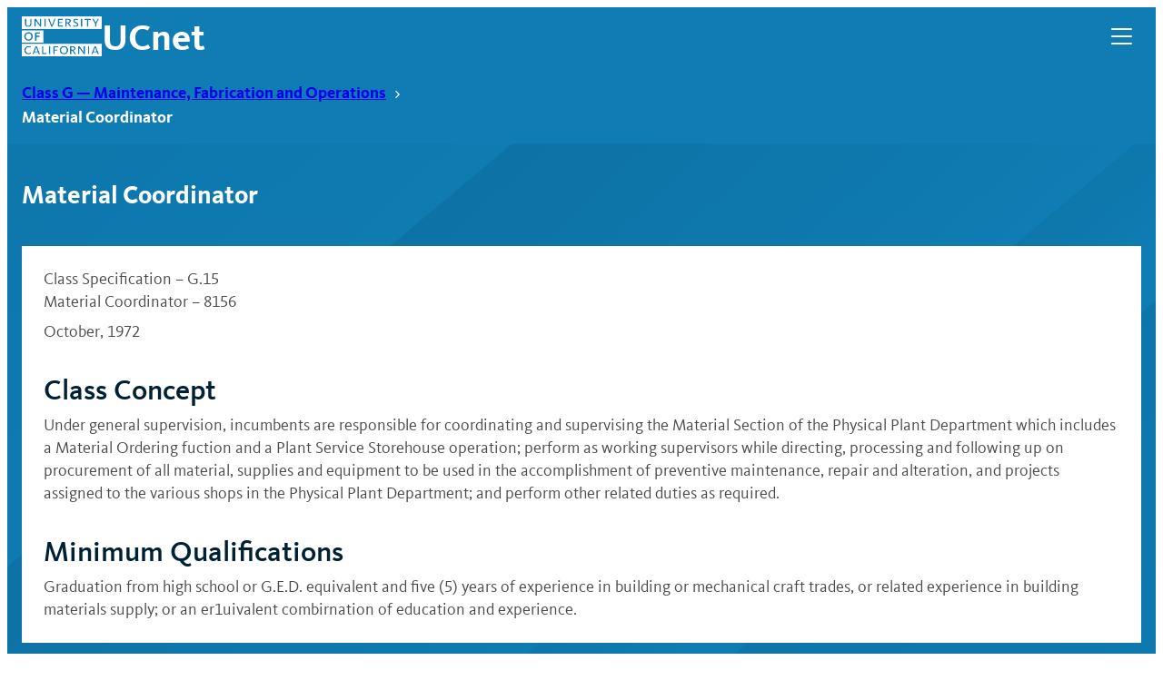

--- FILE ---
content_type: text/html; charset=UTF-8
request_url: https://ucnet.universityofcalifornia.edu/job/class-g-maintenance-fabrication-and-operations/material-coordinator/
body_size: 15646
content:
<!DOCTYPE html>
<html lang="en-US">
<head>
	<meta charset="UTF-8" />
	<meta name="viewport" content="width=device-width, initial-scale=1" />
<meta name='robots' content='index, follow, max-image-preview:large, max-snippet:-1, max-video-preview:-1' />
<!-- Google Tag Manager -->
<script>(function(w,d,s,l,i){w[l]=w[l]||[];w[l].push({'gtm.start':
new Date().getTime(),event:'gtm.js'});var f=d.getElementsByTagName(s)[0],
j=d.createElement(s),dl=l!='dataLayer'?'&l='+l:'';j.async=true;j.src=
'https://www.googletagmanager.com/gtm.js?id='+i+dl;f.parentNode.insertBefore(j,f);
})(window,document,'script','dataLayer','GTM-K6GRLJQ');</script>
<!-- End Google Tag Manager -->
	<!-- This site is optimized with the Yoast SEO plugin v26.7 - https://yoast.com/wordpress/plugins/seo/ -->
	<link rel="canonical" href="http://ucnet.universityofcalifornia.edu/job/class-g-maintenance-fabrication-and-operations/material-coordinator/" />
	<meta property="og:locale" content="en_US" />
	<meta property="og:type" content="article" />
	<meta property="og:title" content="Material Coordinator | UCnet" />
	<meta property="og:description" content="Class Specification &#8211; G.15 Material Coordinator &#8211; 8156 October, 1972 Class Concept Under general supervision, incumbents are responsible for coordinating and supervising the Material Section &hellip;" />
	<meta property="og:url" content="http://ucnet.universityofcalifornia.edu/job/class-g-maintenance-fabrication-and-operations/material-coordinator/" />
	<meta property="og:site_name" content="UCnet" />
	<meta property="article:modified_time" content="2025-01-03T22:50:51+00:00" />
	<meta property="og:image" content="https://ucnet.universityofcalifornia.edu/wp-content/uploads/2024/03/ucnet-favicon.png" />
	<meta property="og:image:width" content="512" />
	<meta property="og:image:height" content="512" />
	<meta property="og:image:type" content="image/png" />
	<meta name="twitter:card" content="summary_large_image" />
	<meta name="twitter:site" content="@uofcalifornia" />
	<meta name="twitter:label1" content="Est. reading time" />
	<meta name="twitter:data1" content="1 minute" />
	<script type="application/ld+json" class="yoast-schema-graph">{"@context":"https://schema.org","@graph":[{"@type":"WebPage","@id":"http://ucnet.universityofcalifornia.edu/job/class-g-maintenance-fabrication-and-operations/material-coordinator/","url":"http://ucnet.universityofcalifornia.edu/job/class-g-maintenance-fabrication-and-operations/material-coordinator/","name":"Material Coordinator | UCnet","isPartOf":{"@id":"https://ucnet.universityofcalifornia.edu/#website"},"datePublished":"2024-01-11T22:40:14+00:00","dateModified":"2025-01-03T22:50:51+00:00","breadcrumb":{"@id":"http://ucnet.universityofcalifornia.edu/job/class-g-maintenance-fabrication-and-operations/material-coordinator/#breadcrumb"},"inLanguage":"en-US","potentialAction":[{"@type":"ReadAction","target":["http://ucnet.universityofcalifornia.edu/job/class-g-maintenance-fabrication-and-operations/material-coordinator/"]}]},{"@type":"BreadcrumbList","@id":"http://ucnet.universityofcalifornia.edu/job/class-g-maintenance-fabrication-and-operations/material-coordinator/#breadcrumb","itemListElement":[{"@type":"ListItem","position":1,"name":"Home","item":"https://ucnet.universityofcalifornia.edu/"},{"@type":"ListItem","position":2,"name":"Class G — Maintenance, Fabrication and Operations","item":"https://ucnet.universityofcalifornia.edu/job/class-g-maintenance-fabrication-and-operations/"},{"@type":"ListItem","position":3,"name":"Material Coordinator"}]},{"@type":"WebSite","@id":"https://ucnet.universityofcalifornia.edu/#website","url":"https://ucnet.universityofcalifornia.edu/","name":"UCnet","description":"The benefits of working at UC","publisher":{"@id":"https://ucnet.universityofcalifornia.edu/#organization"},"potentialAction":[{"@type":"SearchAction","target":{"@type":"EntryPoint","urlTemplate":"https://ucnet.universityofcalifornia.edu/?s={search_term_string}"},"query-input":{"@type":"PropertyValueSpecification","valueRequired":true,"valueName":"search_term_string"}}],"inLanguage":"en-US"},{"@type":"Organization","@id":"https://ucnet.universityofcalifornia.edu/#organization","name":"University of California","url":"https://ucnet.universityofcalifornia.edu/","logo":{"@type":"ImageObject","inLanguage":"en-US","@id":"https://ucnet.universityofcalifornia.edu/#/schema/logo/image/","url":"https://ucnet.universityofcalifornia.edu/wp-content/uploads/2024/03/ucnet-favicon.png","contentUrl":"https://ucnet.universityofcalifornia.edu/wp-content/uploads/2024/03/ucnet-favicon.png","width":512,"height":512,"caption":"University of California"},"image":{"@id":"https://ucnet.universityofcalifornia.edu/#/schema/logo/image/"},"sameAs":["https://x.com/uofcalifornia","https://www.linkedin.com/company/university-of-california"]}]}</script>
	<!-- / Yoast SEO plugin. -->


<title>Material Coordinator | UCnet</title>
<link rel="alternate" title="oEmbed (JSON)" type="application/json+oembed" href="https://ucnet.universityofcalifornia.edu/wp-json/oembed/1.0/embed?url=https%3A%2F%2Fucnet.universityofcalifornia.edu%2Fjob%2Fclass-g-maintenance-fabrication-and-operations%2Fmaterial-coordinator%2F" />
<link rel="alternate" title="oEmbed (XML)" type="text/xml+oembed" href="https://ucnet.universityofcalifornia.edu/wp-json/oembed/1.0/embed?url=https%3A%2F%2Fucnet.universityofcalifornia.edu%2Fjob%2Fclass-g-maintenance-fabrication-and-operations%2Fmaterial-coordinator%2F&#038;format=xml" />
<style id='wp-img-auto-sizes-contain-inline-css'>
img:is([sizes=auto i],[sizes^="auto," i]){contain-intrinsic-size:3000px 1500px}
/*# sourceURL=wp-img-auto-sizes-contain-inline-css */
</style>
<style id='wp-block-group-inline-css'>
.wp-block-group{box-sizing:border-box}:where(.wp-block-group.wp-block-group-is-layout-constrained){position:relative}
/*# sourceURL=https://ucnet.universityofcalifornia.edu/wp-includes/blocks/group/style.min.css */
</style>
<style id='wp-block-library-inline-css'>
:root{--wp-block-synced-color:#7a00df;--wp-block-synced-color--rgb:122,0,223;--wp-bound-block-color:var(--wp-block-synced-color);--wp-editor-canvas-background:#ddd;--wp-admin-theme-color:#007cba;--wp-admin-theme-color--rgb:0,124,186;--wp-admin-theme-color-darker-10:#006ba1;--wp-admin-theme-color-darker-10--rgb:0,107,160.5;--wp-admin-theme-color-darker-20:#005a87;--wp-admin-theme-color-darker-20--rgb:0,90,135;--wp-admin-border-width-focus:2px}@media (min-resolution:192dpi){:root{--wp-admin-border-width-focus:1.5px}}.wp-element-button{cursor:pointer}:root .has-very-light-gray-background-color{background-color:#eee}:root .has-very-dark-gray-background-color{background-color:#313131}:root .has-very-light-gray-color{color:#eee}:root .has-very-dark-gray-color{color:#313131}:root .has-vivid-green-cyan-to-vivid-cyan-blue-gradient-background{background:linear-gradient(135deg,#00d084,#0693e3)}:root .has-purple-crush-gradient-background{background:linear-gradient(135deg,#34e2e4,#4721fb 50%,#ab1dfe)}:root .has-hazy-dawn-gradient-background{background:linear-gradient(135deg,#faaca8,#dad0ec)}:root .has-subdued-olive-gradient-background{background:linear-gradient(135deg,#fafae1,#67a671)}:root .has-atomic-cream-gradient-background{background:linear-gradient(135deg,#fdd79a,#004a59)}:root .has-nightshade-gradient-background{background:linear-gradient(135deg,#330968,#31cdcf)}:root .has-midnight-gradient-background{background:linear-gradient(135deg,#020381,#2874fc)}:root{--wp--preset--font-size--normal:16px;--wp--preset--font-size--huge:42px}.has-regular-font-size{font-size:1em}.has-larger-font-size{font-size:2.625em}.has-normal-font-size{font-size:var(--wp--preset--font-size--normal)}.has-huge-font-size{font-size:var(--wp--preset--font-size--huge)}.has-text-align-center{text-align:center}.has-text-align-left{text-align:left}.has-text-align-right{text-align:right}.has-fit-text{white-space:nowrap!important}#end-resizable-editor-section{display:none}.aligncenter{clear:both}.items-justified-left{justify-content:flex-start}.items-justified-center{justify-content:center}.items-justified-right{justify-content:flex-end}.items-justified-space-between{justify-content:space-between}.screen-reader-text{border:0;clip-path:inset(50%);height:1px;margin:-1px;overflow:hidden;padding:0;position:absolute;width:1px;word-wrap:normal!important}.screen-reader-text:focus{background-color:#ddd;clip-path:none;color:#444;display:block;font-size:1em;height:auto;left:5px;line-height:normal;padding:15px 23px 14px;text-decoration:none;top:5px;width:auto;z-index:100000}html :where(.has-border-color){border-style:solid}html :where([style*=border-top-color]){border-top-style:solid}html :where([style*=border-right-color]){border-right-style:solid}html :where([style*=border-bottom-color]){border-bottom-style:solid}html :where([style*=border-left-color]){border-left-style:solid}html :where([style*=border-width]){border-style:solid}html :where([style*=border-top-width]){border-top-style:solid}html :where([style*=border-right-width]){border-right-style:solid}html :where([style*=border-bottom-width]){border-bottom-style:solid}html :where([style*=border-left-width]){border-left-style:solid}html :where(img[class*=wp-image-]){height:auto;max-width:100%}:where(figure){margin:0 0 1em}html :where(.is-position-sticky){--wp-admin--admin-bar--position-offset:var(--wp-admin--admin-bar--height,0px)}@media screen and (max-width:600px){html :where(.is-position-sticky){--wp-admin--admin-bar--position-offset:0px}}
/*# sourceURL=/wp-includes/css/dist/block-library/common.min.css */
</style>
<link rel='stylesheet' id='noble-properties-css' href='https://ucnet.universityofcalifornia.edu/wp-content/themes/noble-basecamp/build/styles/css-properties.css?ver=32f1c6461ff7dc0f8430' media='all' />
<link rel='stylesheet' id='noble-base-layout-css' href='https://ucnet.universityofcalifornia.edu/wp-content/themes/noble-basecamp/build/styles/front-end-layout.css?ver=32f1c6461ff7dc0f8430' media='all' />
<link rel='stylesheet' id='noble-base-style-css' href='https://ucnet.universityofcalifornia.edu/wp-content/themes/noble-basecamp/build/styles/main.css?ver=32f1c6461ff7dc0f8430' media='all' />
<link rel='stylesheet' id='noble-core-block-styles-css' href='https://ucnet.universityofcalifornia.edu/wp-content/themes/noble-basecamp/build/styles/core-blocks.css?ver=32f1c6461ff7dc0f8430' media='all' />
<link rel='stylesheet' id='-css' href='https://ucnet.universityofcalifornia.edu/wp-content/themes/noble-basecamp/build/styles/blocks/embed.css?ver=6.9' media='all' />
<link rel='stylesheet' id='ns-articleDetail-1-css' href='https://ucnet.universityofcalifornia.edu/wp-content/themes/noble-basecamp/build/blocks/article-detail-1/style-index.css?ver=32f1c6461ff7dc0f8430' media='all' />
<link rel='stylesheet' id='ns-articleDetail-sidebar-css' href='https://ucnet.universityofcalifornia.edu/wp-content/themes/noble-basecamp/build/styles/blocks/article-detail-sidebar.css?ver=32f1c6461ff7dc0f8430' media='all' />
<link rel='stylesheet' id='ns-breadcrumbs-css' href='https://ucnet.universityofcalifornia.edu/wp-content/themes/noble-basecamp/build/blocks/breadcrumbs/style-index.css?ver=32f1c6461ff7dc0f8430' media='all' />
<link rel='stylesheet' id='ns-footer1-css' href='https://ucnet.universityofcalifornia.edu/wp-content/themes/noble-basecamp/build/blocks/footer-1/style-index.css?ver=32f1c6461ff7dc0f8430' media='all' />
<link rel='stylesheet' id='ns-navHeader-top-logo-css' href='https://ucnet.universityofcalifornia.edu/wp-content/themes/noble-basecamp/build/blocks/nav-top-logo/style-index.css?ver=32f1c6461ff7dc0f8430' media='all' />
<link rel='stylesheet' id='ns-alertBanner-css' href='https://ucnet.universityofcalifornia.edu/wp-content/themes/noble-basecamp/build/styles/blocks/alert-banner.css?ver=32f1c6461ff7dc0f8430' media='all' />
<link rel='stylesheet' id='ns-searchModal-css' href='https://ucnet.universityofcalifornia.edu/wp-content/themes/noble-basecamp/build/styles/blocks/search-modal.css?ver=32f1c6461ff7dc0f8430' media='all' />
<style id='global-styles-inline-css'>
:root{--wp--preset--aspect-ratio--square: 1;--wp--preset--aspect-ratio--4-3: 4/3;--wp--preset--aspect-ratio--3-4: 3/4;--wp--preset--aspect-ratio--3-2: 3/2;--wp--preset--aspect-ratio--2-3: 2/3;--wp--preset--aspect-ratio--16-9: 16/9;--wp--preset--aspect-ratio--9-16: 9/16;--wp--preset--color--black: #000000;--wp--preset--color--cyan-bluish-gray: #abb8c3;--wp--preset--color--white: #ffffff;--wp--preset--color--pale-pink: #f78da7;--wp--preset--color--vivid-red: #cf2e2e;--wp--preset--color--luminous-vivid-orange: #ff6900;--wp--preset--color--luminous-vivid-amber: #fcb900;--wp--preset--color--light-green-cyan: #7bdcb5;--wp--preset--color--vivid-green-cyan: #00d084;--wp--preset--color--pale-cyan-blue: #8ed1fc;--wp--preset--color--vivid-cyan-blue: #0693e3;--wp--preset--color--vivid-purple: #9b51e0;--wp--preset--gradient--vivid-cyan-blue-to-vivid-purple: linear-gradient(135deg,rgb(6,147,227) 0%,rgb(155,81,224) 100%);--wp--preset--gradient--light-green-cyan-to-vivid-green-cyan: linear-gradient(135deg,rgb(122,220,180) 0%,rgb(0,208,130) 100%);--wp--preset--gradient--luminous-vivid-amber-to-luminous-vivid-orange: linear-gradient(135deg,rgb(252,185,0) 0%,rgb(255,105,0) 100%);--wp--preset--gradient--luminous-vivid-orange-to-vivid-red: linear-gradient(135deg,rgb(255,105,0) 0%,rgb(207,46,46) 100%);--wp--preset--gradient--very-light-gray-to-cyan-bluish-gray: linear-gradient(135deg,rgb(238,238,238) 0%,rgb(169,184,195) 100%);--wp--preset--gradient--cool-to-warm-spectrum: linear-gradient(135deg,rgb(74,234,220) 0%,rgb(151,120,209) 20%,rgb(207,42,186) 40%,rgb(238,44,130) 60%,rgb(251,105,98) 80%,rgb(254,248,76) 100%);--wp--preset--gradient--blush-light-purple: linear-gradient(135deg,rgb(255,206,236) 0%,rgb(152,150,240) 100%);--wp--preset--gradient--blush-bordeaux: linear-gradient(135deg,rgb(254,205,165) 0%,rgb(254,45,45) 50%,rgb(107,0,62) 100%);--wp--preset--gradient--luminous-dusk: linear-gradient(135deg,rgb(255,203,112) 0%,rgb(199,81,192) 50%,rgb(65,88,208) 100%);--wp--preset--gradient--pale-ocean: linear-gradient(135deg,rgb(255,245,203) 0%,rgb(182,227,212) 50%,rgb(51,167,181) 100%);--wp--preset--gradient--electric-grass: linear-gradient(135deg,rgb(202,248,128) 0%,rgb(113,206,126) 100%);--wp--preset--gradient--midnight: linear-gradient(135deg,rgb(2,3,129) 0%,rgb(40,116,252) 100%);--wp--preset--font-size--small: 13px;--wp--preset--font-size--medium: 20px;--wp--preset--font-size--large: 36px;--wp--preset--font-size--x-large: 42px;--wp--preset--font-family--kievit: "Kievit",sans-serif;--wp--preset--font-family--lyon: "Lyon",serif;--wp--preset--spacing--20: 0.44rem;--wp--preset--spacing--30: 0.67rem;--wp--preset--spacing--40: 1rem;--wp--preset--spacing--50: 1.5rem;--wp--preset--spacing--60: 2.25rem;--wp--preset--spacing--70: 3.38rem;--wp--preset--spacing--80: 5.06rem;--wp--preset--shadow--natural: 6px 6px 9px rgba(0, 0, 0, 0.2);--wp--preset--shadow--deep: 12px 12px 50px rgba(0, 0, 0, 0.4);--wp--preset--shadow--sharp: 6px 6px 0px rgba(0, 0, 0, 0.2);--wp--preset--shadow--outlined: 6px 6px 0px -3px rgb(255, 255, 255), 6px 6px rgb(0, 0, 0);--wp--preset--shadow--crisp: 6px 6px 0px rgb(0, 0, 0);}:root { --wp--style--global--content-size: var(--ns-contentSize);--wp--style--global--wide-size: var(--ns-wideSize); }:where(body) { margin: 0; }.wp-site-blocks { padding-top: var(--wp--style--root--padding-top); padding-bottom: var(--wp--style--root--padding-bottom); }.has-global-padding { padding-right: var(--wp--style--root--padding-right); padding-left: var(--wp--style--root--padding-left); }.has-global-padding > .alignfull { margin-right: calc(var(--wp--style--root--padding-right) * -1); margin-left: calc(var(--wp--style--root--padding-left) * -1); }.has-global-padding :where(:not(.alignfull.is-layout-flow) > .has-global-padding:not(.wp-block-block, .alignfull)) { padding-right: 0; padding-left: 0; }.has-global-padding :where(:not(.alignfull.is-layout-flow) > .has-global-padding:not(.wp-block-block, .alignfull)) > .alignfull { margin-left: 0; margin-right: 0; }.wp-site-blocks > .alignleft { float: left; margin-right: 2em; }.wp-site-blocks > .alignright { float: right; margin-left: 2em; }.wp-site-blocks > .aligncenter { justify-content: center; margin-left: auto; margin-right: auto; }:where(.is-layout-flex){gap: 0.5em;}:where(.is-layout-grid){gap: 0.5em;}.is-layout-flow > .alignleft{float: left;margin-inline-start: 0;margin-inline-end: 2em;}.is-layout-flow > .alignright{float: right;margin-inline-start: 2em;margin-inline-end: 0;}.is-layout-flow > .aligncenter{margin-left: auto !important;margin-right: auto !important;}.is-layout-constrained > .alignleft{float: left;margin-inline-start: 0;margin-inline-end: 2em;}.is-layout-constrained > .alignright{float: right;margin-inline-start: 2em;margin-inline-end: 0;}.is-layout-constrained > .aligncenter{margin-left: auto !important;margin-right: auto !important;}.is-layout-constrained > :where(:not(.alignleft):not(.alignright):not(.alignfull)){max-width: var(--wp--style--global--content-size);margin-left: auto !important;margin-right: auto !important;}.is-layout-constrained > .alignwide{max-width: var(--wp--style--global--wide-size);}body .is-layout-flex{display: flex;}.is-layout-flex{flex-wrap: wrap;align-items: center;}.is-layout-flex > :is(*, div){margin: 0;}body .is-layout-grid{display: grid;}.is-layout-grid > :is(*, div){margin: 0;}body{color: var(--ns-color-body);font-family: var(--ns-fontFamily);font-size: var(--ns-p-normal-fontSize);font-weight: var(--ns-p-normal-fontWeight);line-height: var(--ns-p-normal-lineHeight);--wp--style--root--padding-top: 0px;--wp--style--root--padding-right: var(--ns-gutter);--wp--style--root--padding-bottom: 0px;--wp--style--root--padding-left: var(--ns-gutter);}a:where(:not(.wp-element-button)){color: var(--ns-color-link);font-weight: 700;text-decoration: underline;}:root :where(a:where(:not(.wp-element-button)):hover){color: var(--ns-color-link-hover);}:root :where(a:where(:not(.wp-element-button)):focus){color: var(--ns-color-link-hover);}h1{color: var(--ns-color-heading);font-family: var(--ns-hl-xxl-fontFamily);font-size: var(--ns-hl-xxl-fontSize);font-weight: var(--ns-hl-xxl-fontWeight);line-height: var(--ns-hl-xxl-lineHeight);margin-top: var(--ns-marginTop);margin-bottom: var(--ns-marginBottom);}h2{color: var(--ns-color-heading);font-family: var(--ns-hl-l-fontFamily);font-size: var(--ns-hl-l-fontSize);font-weight: var(--ns-hl-l-fontWeight);line-height: var(--ns-hl-l-lineHeight);margin-top: var(--ns-marginTop);margin-bottom: var(--ns-marginBottom);}h3{color: var(--ns-color-heading);font-family: var(--ns-hl-m-fontFamily);font-size: var(--ns-hl-m-fontSize);font-weight: var(--ns-hl-m-fontWeight);line-height: var(--ns-hl-m-lineHeight);margin-top: var(--ns-marginTop);margin-bottom: var(--ns-marginBottom);}h4{color: var(--ns-color-heading);font-family: var(--ns-hl-s-fontFamily);font-size: var(--ns-hl-s-fontSize);font-weight: var(--ns-hl-s-fontWeight);line-height: var(--ns-hl-s-lineHeight);margin-top: var(--ns-marginTop);margin-bottom: var(--ns-marginBottom);}h5{color: var(--ns-color-heading);font-family: var(--ns-hl-xs-fontFamily);font-size: var(--ns-hl-xs-fontSize);font-weight: var(--ns-hl-xs-fontWeight);line-height: var(--ns-hl-xs-lineHeight);margin-top: var(--ns-marginTop);margin-bottom: var(--ns-marginBottom);}h6{color: var(--ns-color-heading);font-family: var(--ns-hl-xs-fontFamily);font-size: var(--ns-hl-xs-fontSize);font-weight: var(--ns-hl-xs-fontWeight);line-height: var(--ns-hl-xs-lineHeight);margin-top: var(--ns-marginTop);margin-bottom: var(--ns-marginBottom);}:root :where(.wp-element-button, .wp-block-button__link){background-color: #32373c;border-width: 0;color: #fff;font-family: inherit;font-size: inherit;font-style: inherit;font-weight: inherit;letter-spacing: inherit;line-height: inherit;padding-top: calc(0.667em + 2px);padding-right: calc(1.333em + 2px);padding-bottom: calc(0.667em + 2px);padding-left: calc(1.333em + 2px);text-decoration: none;text-transform: inherit;}.has-black-color{color: var(--wp--preset--color--black) !important;}.has-cyan-bluish-gray-color{color: var(--wp--preset--color--cyan-bluish-gray) !important;}.has-white-color{color: var(--wp--preset--color--white) !important;}.has-pale-pink-color{color: var(--wp--preset--color--pale-pink) !important;}.has-vivid-red-color{color: var(--wp--preset--color--vivid-red) !important;}.has-luminous-vivid-orange-color{color: var(--wp--preset--color--luminous-vivid-orange) !important;}.has-luminous-vivid-amber-color{color: var(--wp--preset--color--luminous-vivid-amber) !important;}.has-light-green-cyan-color{color: var(--wp--preset--color--light-green-cyan) !important;}.has-vivid-green-cyan-color{color: var(--wp--preset--color--vivid-green-cyan) !important;}.has-pale-cyan-blue-color{color: var(--wp--preset--color--pale-cyan-blue) !important;}.has-vivid-cyan-blue-color{color: var(--wp--preset--color--vivid-cyan-blue) !important;}.has-vivid-purple-color{color: var(--wp--preset--color--vivid-purple) !important;}.has-black-background-color{background-color: var(--wp--preset--color--black) !important;}.has-cyan-bluish-gray-background-color{background-color: var(--wp--preset--color--cyan-bluish-gray) !important;}.has-white-background-color{background-color: var(--wp--preset--color--white) !important;}.has-pale-pink-background-color{background-color: var(--wp--preset--color--pale-pink) !important;}.has-vivid-red-background-color{background-color: var(--wp--preset--color--vivid-red) !important;}.has-luminous-vivid-orange-background-color{background-color: var(--wp--preset--color--luminous-vivid-orange) !important;}.has-luminous-vivid-amber-background-color{background-color: var(--wp--preset--color--luminous-vivid-amber) !important;}.has-light-green-cyan-background-color{background-color: var(--wp--preset--color--light-green-cyan) !important;}.has-vivid-green-cyan-background-color{background-color: var(--wp--preset--color--vivid-green-cyan) !important;}.has-pale-cyan-blue-background-color{background-color: var(--wp--preset--color--pale-cyan-blue) !important;}.has-vivid-cyan-blue-background-color{background-color: var(--wp--preset--color--vivid-cyan-blue) !important;}.has-vivid-purple-background-color{background-color: var(--wp--preset--color--vivid-purple) !important;}.has-black-border-color{border-color: var(--wp--preset--color--black) !important;}.has-cyan-bluish-gray-border-color{border-color: var(--wp--preset--color--cyan-bluish-gray) !important;}.has-white-border-color{border-color: var(--wp--preset--color--white) !important;}.has-pale-pink-border-color{border-color: var(--wp--preset--color--pale-pink) !important;}.has-vivid-red-border-color{border-color: var(--wp--preset--color--vivid-red) !important;}.has-luminous-vivid-orange-border-color{border-color: var(--wp--preset--color--luminous-vivid-orange) !important;}.has-luminous-vivid-amber-border-color{border-color: var(--wp--preset--color--luminous-vivid-amber) !important;}.has-light-green-cyan-border-color{border-color: var(--wp--preset--color--light-green-cyan) !important;}.has-vivid-green-cyan-border-color{border-color: var(--wp--preset--color--vivid-green-cyan) !important;}.has-pale-cyan-blue-border-color{border-color: var(--wp--preset--color--pale-cyan-blue) !important;}.has-vivid-cyan-blue-border-color{border-color: var(--wp--preset--color--vivid-cyan-blue) !important;}.has-vivid-purple-border-color{border-color: var(--wp--preset--color--vivid-purple) !important;}.has-vivid-cyan-blue-to-vivid-purple-gradient-background{background: var(--wp--preset--gradient--vivid-cyan-blue-to-vivid-purple) !important;}.has-light-green-cyan-to-vivid-green-cyan-gradient-background{background: var(--wp--preset--gradient--light-green-cyan-to-vivid-green-cyan) !important;}.has-luminous-vivid-amber-to-luminous-vivid-orange-gradient-background{background: var(--wp--preset--gradient--luminous-vivid-amber-to-luminous-vivid-orange) !important;}.has-luminous-vivid-orange-to-vivid-red-gradient-background{background: var(--wp--preset--gradient--luminous-vivid-orange-to-vivid-red) !important;}.has-very-light-gray-to-cyan-bluish-gray-gradient-background{background: var(--wp--preset--gradient--very-light-gray-to-cyan-bluish-gray) !important;}.has-cool-to-warm-spectrum-gradient-background{background: var(--wp--preset--gradient--cool-to-warm-spectrum) !important;}.has-blush-light-purple-gradient-background{background: var(--wp--preset--gradient--blush-light-purple) !important;}.has-blush-bordeaux-gradient-background{background: var(--wp--preset--gradient--blush-bordeaux) !important;}.has-luminous-dusk-gradient-background{background: var(--wp--preset--gradient--luminous-dusk) !important;}.has-pale-ocean-gradient-background{background: var(--wp--preset--gradient--pale-ocean) !important;}.has-electric-grass-gradient-background{background: var(--wp--preset--gradient--electric-grass) !important;}.has-midnight-gradient-background{background: var(--wp--preset--gradient--midnight) !important;}.has-small-font-size{font-size: var(--wp--preset--font-size--small) !important;}.has-medium-font-size{font-size: var(--wp--preset--font-size--medium) !important;}.has-large-font-size{font-size: var(--wp--preset--font-size--large) !important;}.has-x-large-font-size{font-size: var(--wp--preset--font-size--x-large) !important;}.has-kievit-font-family{font-family: var(--wp--preset--font-family--kievit) !important;}.has-lyon-font-family{font-family: var(--wp--preset--font-family--lyon) !important;}
/*# sourceURL=global-styles-inline-css */
</style>
<style id='wp-block-template-skip-link-inline-css'>

		.skip-link.screen-reader-text {
			border: 0;
			clip-path: inset(50%);
			height: 1px;
			margin: -1px;
			overflow: hidden;
			padding: 0;
			position: absolute !important;
			width: 1px;
			word-wrap: normal !important;
		}

		.skip-link.screen-reader-text:focus {
			background-color: #eee;
			clip-path: none;
			color: #444;
			display: block;
			font-size: 1em;
			height: auto;
			left: 5px;
			line-height: normal;
			padding: 15px 23px 14px;
			text-decoration: none;
			top: 5px;
			width: auto;
			z-index: 100000;
		}
/*# sourceURL=wp-block-template-skip-link-inline-css */
</style>
<script src="https://ucnet.universityofcalifornia.edu/wp-content/themes/noble-basecamp/build/blocks/nav-top-logo/view.js?ver=5068ec1b667e6be59a7f" id="ns-nav-top-logo-view-script-js" defer data-wp-strategy="defer"></script>
<script src="https://ucnet.universityofcalifornia.edu/wp-content/themes/noble-basecamp/build/blocks/article-detail-1/view.js?ver=c7cc89567ec441c354b5" id="ns-article-detail-1-view-script-js" defer data-wp-strategy="defer"></script>
<style class='wp-fonts-local'>
@font-face{font-family:Kievit;font-style:normal;font-weight:400;font-display:fallback;src:url('https://ucnet.universityofcalifornia.edu/wp-content/themes/noble-basecamp/assets/fonts/kievit_webfonts/KievitWebPro.woff') format('woff');font-stretch:normal;}
@font-face{font-family:Kievit;font-style:normal;font-weight:500;font-display:fallback;src:url('https://ucnet.universityofcalifornia.edu/wp-content/themes/noble-basecamp/assets/fonts/kievit_webfonts/KievitWebPro-Medi.woff') format('woff');font-stretch:normal;}
@font-face{font-family:Kievit;font-style:normal;font-weight:700;font-display:fallback;src:url('https://ucnet.universityofcalifornia.edu/wp-content/themes/noble-basecamp/assets/fonts/kievit_webfonts/KievitWebPro-Bold.woff') format('woff');font-stretch:normal;}
@font-face{font-family:Kievit;font-style:normal;font-weight:750;font-display:fallback;src:url('https://ucnet.universityofcalifornia.edu/wp-content/themes/noble-basecamp/assets/fonts/kievit_webfonts/KievitWebPro-Bold.woff') format('woff');font-stretch:normal;}
@font-face{font-family:Kievit;font-style:normal;font-weight:900;font-display:fallback;src:url('https://ucnet.universityofcalifornia.edu/wp-content/themes/noble-basecamp/assets/fonts/kievit_webfonts/KievitWebPro-Black.woff') format('woff');font-stretch:normal;}
@font-face{font-family:Lyon;font-style:normal;font-weight:400;font-display:fallback;src:url('https://ucnet.universityofcalifornia.edu/wp-content/themes/noble-basecamp/assets/fonts/lyon_webfonts/LyonDisplay-Regular-Web.woff') format('woff');font-stretch:normal;}
@font-face{font-family:Lyon;font-style:italic;font-weight:400;font-display:fallback;src:url('https://ucnet.universityofcalifornia.edu/wp-content/themes/noble-basecamp/assets/fonts/lyon_webfonts/LyonDisplay-RegularItalic-Web.woff') format('woff');font-stretch:normal;}
</style>
<link rel="icon" href="https://ucnet.universityofcalifornia.edu/wp-content/uploads/2024/03/cropped-ucnet-favicon-32x32.png" sizes="32x32" />
<link rel="icon" href="https://ucnet.universityofcalifornia.edu/wp-content/uploads/2024/03/cropped-ucnet-favicon-192x192.png" sizes="192x192" />
<link rel="apple-touch-icon" href="https://ucnet.universityofcalifornia.edu/wp-content/uploads/2024/03/cropped-ucnet-favicon-180x180.png" />
<meta name="msapplication-TileImage" content="https://ucnet.universityofcalifornia.edu/wp-content/uploads/2024/03/cropped-ucnet-favicon-270x270.png" />
</head>

<body class="wp-singular job-template-default single single-job postid-2659 wp-embed-responsive wp-theme-noble-basecamp">
<!-- Google Tag Manager (noscript) -->
<noscript><iframe src="https://www.googletagmanager.com/ns.html?id=GTM-K6GRLJQ"
height="0" width="0" style="display:none;visibility:hidden"></iframe></noscript>
<!-- End Google Tag Manager (noscript) -->
<div class="wp-site-blocks"><header class="wp-block-template-part"><section class="nav-top-logo alignfull --theme-dark --background-two">
    <div class="nav-top-logo__width js-sticky-nav-wrap">
        <nav id="js-secondaryNav" class="nav-top-logo__secondary-header" aria-label="Seconday Main Menu">
            <div class="nav-top-logo__secondary-header-width">
                <a href="https://ucnet.universityofcalifornia.edu" class="nav-top-logo__logo-link-group">
                                            <div class="nav-top-logo__logo --hide-mobile">
                            <picture class="custom-logo">
                                                                    <img decoding="async" src="https://ucnet.universityofcalifornia.edu/wp-content/uploads/2023/10/ucnet-logo.svg" alt="University of California">
                                                            </picture>
                        </div>
                                                                <div class="nav-top-logo__headline">
                            UCnet                        </div>
                                    </a>
                                    <div class="nav-top-logo__subheadline">
                        The benefits of working at UC.                    </div>
                                                    <a href="https://ucnet.universityofcalifornia.edu/public-notices/" class="nav-top-logo__mobile-cta">Public Notices</a>
                                <button class="nav-top-logo__search-btn js-tgglSrch" type="button" aria-label="open search">Search</button>
            </div>
        </nav>
        <div class="nav-top-logo__header-background">
            <nav id="js-mainNav" class="nav-top-logo__header" aria-label="Main Menu">
                                    <a class="nav-top-logo__logo --hide-desktop" href="https://ucnet.universityofcalifornia.edu">
                        <picture class="custom-logo">
                                                            <img decoding="async" src="https://ucnet.universityofcalifornia.edu/wp-content/uploads/2023/10/ucnet-logo.svg" alt="University of California">
                                                    </picture>
                        <div class="nav-top-logo__headline --hl-xl --hide-desktop">
                            UCnet                        </div>
                    </a>
                                <div id="js-mobileMenu" class="nav-top-logo__menu" inert aria-hidden="true">
                    
<div class="nav-top-logo__menu-item --search-row">
    <form action="https://ucnet.universityofcalifornia.edu/search/" class="nav-top-logo__mobile-search" action="/" method="get" aria-label="Navigation search form" tabindex="0">
        <input type="search" name="q" required placeholder="Search" class="js-mobile-search" />
        <button type="submit" aria-label="submit-search"></button>
    </form>
</div>

<ul id="js-menu-main" class="nav-top-logo__menu-items --full" role="menubar" tabindex="0">
                    <li class="nav-top-logo__menu-item" role="none">
            <a class="nav-top-logo__menu-item-link " href="/" tabindex="0" role="menuitem">
                Home                            </a>
                                </li>
                    <li class="nav-top-logo__menu-item js-hasSubMenu --has-children" role="none">
            <a class="nav-top-logo__menu-item-link " href="https://ucnet.universityofcalifornia.edu/compensation/" tabindex="0" role="menuitem">
                Compensation                                    <div class="nav-top-logo__menu-item-caret"></div>
                            </a>
                            <button class="nav-top-logo__menu-item-toggle js-tgglSubMenu" type="button" aria-label="Open Compensation sub menu" aria-controls="submenu-1"></button>

                                        <div class="nav-top-logo__sub-menu js-navSubMenu" inert aria-hidden="true" id="submenu-1">
                    <div class="nav-top-logo__sub-menu-height">
                        <div class="nav-top-logo__sub-menu-return-toggle-wrap">
                            <button class="nav-top-logo__sub-menu-return-toggle js-tgglSubMenu">
                                Compensation                            </button>
                        </div>
                                                <ul class="nav-top-logo__sub-menu-items --background-two  --columns --3-columns" role="menu" tabindex="-1">
                                                            <li class="nav-top-logo__sub-menu-item  --column" role="none">
                                    <ul class="nav-top-logo__sub-menu-items" role="none" tabindex="-1">
                                        <li class="nav-top-logo__sub-menu-item" role="none">
                                            <a class="nav-top-logo__sub-menu-item-link" href="https://ucnet.universityofcalifornia.edu/compensation/understanding-total-compensation/" tabindex="0" role="menuitem">Understanding total compensation</a>
                                        </li>
                                                                                    <li class="nav-top-logo__sub-menu-item" role="none">
                                                <a class="nav-top-logo__sub-menu-item-link" href="https://ucnet.universityofcalifornia.edu/compensation/understanding-total-compensation/estimate-your-total-compensation/" tabindex="0" role="menuitem">Estimate your total compensation</a>
                                            </li>
                                                                            </ul>
                                </li>
                                                            <li class="nav-top-logo__sub-menu-item  --column" role="none">
                                    <ul class="nav-top-logo__sub-menu-items" role="none" tabindex="-1">
                                        <li class="nav-top-logo__sub-menu-item" role="none">
                                            <a class="nav-top-logo__sub-menu-item-link" href="https://ucnet.universityofcalifornia.edu/compensation/how-uc-compensation-compares/" tabindex="0" role="menuitem">How UC compensation compares</a>
                                        </li>
                                                                            </ul>
                                </li>
                                                            <li class="nav-top-logo__sub-menu-item  --column" role="none">
                                    <ul class="nav-top-logo__sub-menu-items" role="none" tabindex="-1">
                                        <li class="nav-top-logo__sub-menu-item" role="none">
                                            <a class="nav-top-logo__sub-menu-item-link" href="https://ucnet.universityofcalifornia.edu/compensation/compensation-guidelines/" tabindex="0" role="menuitem">Compensation guidelines</a>
                                        </li>
                                                                                    <li class="nav-top-logo__sub-menu-item" role="none">
                                                <a class="nav-top-logo__sub-menu-item-link" href="https://ucnet.universityofcalifornia.edu/compensation/compensation-guidelines/pay-transparency/" tabindex="0" role="menuitem">Pay transparency</a>
                                            </li>
                                                                                    <li class="nav-top-logo__sub-menu-item" role="none">
                                                <a class="nav-top-logo__sub-menu-item-link" href="https://ucnet.universityofcalifornia.edu/compensation/compensation-guidelines/compensation-policies/" tabindex="0" role="menuitem">Compensation policies</a>
                                            </li>
                                                                                    <li class="nav-top-logo__sub-menu-item" role="none">
                                                <a class="nav-top-logo__sub-menu-item-link" href="https://ucnet.universityofcalifornia.edu/career-community/career-development/career-tracks/" tabindex="0" role="menuitem">Career tracks</a>
                                            </li>
                                                                                    <li class="nav-top-logo__sub-menu-item" role="none">
                                                <a class="nav-top-logo__sub-menu-item-link" href="https://ucnet.universityofcalifornia.edu/university-of-california-series-job-specifications/" tabindex="0" role="menuitem">Series Job Specifications</a>
                                            </li>
                                                                            </ul>
                                </li>
                                                    </ul>
                    </div>
                </div>
                    </li>
                    <li class="nav-top-logo__menu-item js-hasSubMenu --has-children" role="none">
            <a class="nav-top-logo__menu-item-link " href="https://ucnet.universityofcalifornia.edu/benefits/" tabindex="0" role="menuitem">
                Employee benefits                                    <div class="nav-top-logo__menu-item-caret"></div>
                            </a>
                            <button class="nav-top-logo__menu-item-toggle js-tgglSubMenu" type="button" aria-label="Open Employee benefits sub menu" aria-controls="submenu-2"></button>

                                        <div class="nav-top-logo__sub-menu js-navSubMenu" inert aria-hidden="true" id="submenu-2">
                    <div class="nav-top-logo__sub-menu-height">
                        <div class="nav-top-logo__sub-menu-return-toggle-wrap">
                            <button class="nav-top-logo__sub-menu-return-toggle js-tgglSubMenu">
                                Employee benefits                            </button>
                        </div>
                                                <ul class="nav-top-logo__sub-menu-items --background-two  --columns --5-columns" role="menu" tabindex="-1">
                                                            <li class="nav-top-logo__sub-menu-item  --column" role="none">
                                    <ul class="nav-top-logo__sub-menu-items" role="none" tabindex="-1">
                                        <li class="nav-top-logo__sub-menu-item" role="none">
                                            <a class="nav-top-logo__sub-menu-item-link" href="https://ucnet.universityofcalifornia.edu/benefits/beneficios-de-los-empleados/" tabindex="0" role="menuitem">Beneficios de los empleados</a>
                                        </li>
                                                                                    <li class="nav-top-logo__sub-menu-item" role="none">
                                                <a class="nav-top-logo__sub-menu-item-link" href="https://ucnet.universityofcalifornia.edu/benefits/beneficios-de-los-empleados/salud-y-bienestar/" tabindex="0" role="menuitem">Salud y bienestar</a>
                                            </li>
                                                                                    <li class="nav-top-logo__sub-menu-item" role="none">
                                                <a class="nav-top-logo__sub-menu-item-link" href="https://ucnet.universityofcalifornia.edu/benefits/beneficios-de-los-empleados/el-retiro/" tabindex="0" role="menuitem">El retiro</a>
                                            </li>
                                                                            </ul>
                                </li>
                                                            <li class="nav-top-logo__sub-menu-item  --column" role="none">
                                    <ul class="nav-top-logo__sub-menu-items" role="none" tabindex="-1">
                                        <li class="nav-top-logo__sub-menu-item" role="none">
                                            <a class="nav-top-logo__sub-menu-item-link" href="https://ucnet.universityofcalifornia.edu/benefits/health-welfare/" tabindex="0" role="menuitem">Health &#038; welfare</a>
                                        </li>
                                                                                    <li class="nav-top-logo__sub-menu-item" role="none">
                                                <a class="nav-top-logo__sub-menu-item-link" href="https://ucnet.universityofcalifornia.edu/benefits/health-welfare/medical/" tabindex="0" role="menuitem">Medical</a>
                                            </li>
                                                                                    <li class="nav-top-logo__sub-menu-item" role="none">
                                                <a class="nav-top-logo__sub-menu-item-link" href="https://ucnet.universityofcalifornia.edu/benefits/health-welfare/dental/" tabindex="0" role="menuitem">Dental</a>
                                            </li>
                                                                                    <li class="nav-top-logo__sub-menu-item" role="none">
                                                <a class="nav-top-logo__sub-menu-item-link" href="https://ucnet.universityofcalifornia.edu/benefits/health-welfare/vision/" tabindex="0" role="menuitem">Vision</a>
                                            </li>
                                                                                    <li class="nav-top-logo__sub-menu-item" role="none">
                                                <a class="nav-top-logo__sub-menu-item-link" href="https://ucnet.universityofcalifornia.edu/benefits/health-welfare/health-fsa/" tabindex="0" role="menuitem">Health flexible spending account (FSA)</a>
                                            </li>
                                                                                    <li class="nav-top-logo__sub-menu-item" role="none">
                                                <a class="nav-top-logo__sub-menu-item-link" href="https://ucnet.universityofcalifornia.edu/benefits/health-welfare/health-savings-account-hsa/" tabindex="0" role="menuitem">Health savings account (HSA)</a>
                                            </li>
                                                                                    <li class="nav-top-logo__sub-menu-item" role="none">
                                                <a class="nav-top-logo__sub-menu-item-link" href="https://ucnet.universityofcalifornia.edu/benefits/health-welfare/accident-critical-illness-and-hospital-indemnity/" tabindex="0" role="menuitem">Accident, critical illness and hospital indemnity</a>
                                            </li>
                                                                                    <li class="nav-top-logo__sub-menu-item" role="none">
                                                <a class="nav-top-logo__sub-menu-item-link" href="https://ucnet.universityofcalifornia.edu/benefits/health-welfare/disability/" tabindex="0" role="menuitem">Disability</a>
                                            </li>
                                                                                    <li class="nav-top-logo__sub-menu-item" role="none">
                                                <a class="nav-top-logo__sub-menu-item-link" href="https://ucnet.universityofcalifornia.edu/benefits/health-welfare/life/" tabindex="0" role="menuitem">Life</a>
                                            </li>
                                                                                    <li class="nav-top-logo__sub-menu-item" role="none">
                                                <a class="nav-top-logo__sub-menu-item-link" href="https://ucnet.universityofcalifornia.edu/benefits/health-welfare/accidental-death-dismemberment-add/" tabindex="0" role="menuitem">Accidental Death &#038; Dismemberment (AD&#038;D)</a>
                                            </li>
                                                                            </ul>
                                </li>
                                                            <li class="nav-top-logo__sub-menu-item  --column" role="none">
                                    <ul class="nav-top-logo__sub-menu-items" role="none" tabindex="-1">
                                        <li class="nav-top-logo__sub-menu-item" role="none">
                                            <a class="nav-top-logo__sub-menu-item-link" href="https://ucnet.universityofcalifornia.edu/benefits/retirement/" tabindex="0" role="menuitem">Retirement</a>
                                        </li>
                                                                                    <li class="nav-top-logo__sub-menu-item" role="none">
                                                <a class="nav-top-logo__sub-menu-item-link" href="https://ucnet.universityofcalifornia.edu/benefits/retirement/uc-retirement-choice-program/" tabindex="0" role="menuitem">UC Retirement Choice (UCRP 2016 Tier)</a>
                                            </li>
                                                                                    <li class="nav-top-logo__sub-menu-item" role="none">
                                                <a class="nav-top-logo__sub-menu-item-link" href="https://ucnet.universityofcalifornia.edu/benefits/retirement/ucrp-2013-tier/" tabindex="0" role="menuitem">UC Retirement Plan 2013 Tier</a>
                                            </li>
                                                                                    <li class="nav-top-logo__sub-menu-item" role="none">
                                                <a class="nav-top-logo__sub-menu-item-link" href="https://ucnet.universityofcalifornia.edu/benefits/retirement/ucrp-1976-tier/" tabindex="0" role="menuitem">UC Retirement Plan 1976 Tier</a>
                                            </li>
                                                                                    <li class="nav-top-logo__sub-menu-item" role="none">
                                                <a class="nav-top-logo__sub-menu-item-link" href="https://ucnet.universityofcalifornia.edu/benefits/retirement/supplemental-retirement-savings/" tabindex="0" role="menuitem">Retirement Savings Program</a>
                                            </li>
                                                                                    <li class="nav-top-logo__sub-menu-item" role="none">
                                                <a class="nav-top-logo__sub-menu-item-link" href="https://ucnet.universityofcalifornia.edu/benefits/retirement/retiree-health-home-benefits/" tabindex="0" role="menuitem">Retiree health &#038; home benefits</a>
                                            </li>
                                                                                    <li class="nav-top-logo__sub-menu-item" role="none">
                                                <a class="nav-top-logo__sub-menu-item-link" href="https://ucnet.universityofcalifornia.edu/benefits/retirement/retirement-planning-resources/" tabindex="0" role="menuitem">Retirement planning resources</a>
                                            </li>
                                                                            </ul>
                                </li>
                                                            <li class="nav-top-logo__sub-menu-item  --column" role="none">
                                    <ul class="nav-top-logo__sub-menu-items" role="none" tabindex="-1">
                                        <li class="nav-top-logo__sub-menu-item" role="none">
                                            <a class="nav-top-logo__sub-menu-item-link" href="https://ucnet.universityofcalifornia.edu/benefits/home-family/" tabindex="0" role="menuitem">Home &#038; family</a>
                                        </li>
                                                                                    <li class="nav-top-logo__sub-menu-item" role="none">
                                                <a class="nav-top-logo__sub-menu-item-link" href="https://ucnet.universityofcalifornia.edu/benefits/home-family/adoption-assistance/" tabindex="0" role="menuitem">Adoption assistance</a>
                                            </li>
                                                                                    <li class="nav-top-logo__sub-menu-item" role="none">
                                                <a class="nav-top-logo__sub-menu-item-link" href="https://ucnet.universityofcalifornia.edu/benefits/home-family/depcare-fsa/" tabindex="0" role="menuitem">Dependent care flexible spending account (DepCare FSA)</a>
                                            </li>
                                                                                    <li class="nav-top-logo__sub-menu-item" role="none">
                                                <a class="nav-top-logo__sub-menu-item-link" href="https://ucnet.universityofcalifornia.edu/benefits/home-family/identity-theft-protection/" tabindex="0" role="menuitem">Identity theft protection</a>
                                            </li>
                                                                                    <li class="nav-top-logo__sub-menu-item" role="none">
                                                <a class="nav-top-logo__sub-menu-item-link" href="https://ucnet.universityofcalifornia.edu/benefits/home-family/legal/" tabindex="0" role="menuitem">Legal insurance</a>
                                            </li>
                                                                                    <li class="nav-top-logo__sub-menu-item" role="none">
                                                <a class="nav-top-logo__sub-menu-item-link" href="https://ucnet.universityofcalifornia.edu/benefits/home-family/family-care-resources/" tabindex="0" role="menuitem">Family care resources</a>
                                            </li>
                                                                                    <li class="nav-top-logo__sub-menu-item" role="none">
                                                <a class="nav-top-logo__sub-menu-item-link" href="https://ucnet.universityofcalifornia.edu/benefits/home-family/tuition-discounts/" tabindex="0" role="menuitem">Tuition discounts</a>
                                            </li>
                                                                                    <li class="nav-top-logo__sub-menu-item" role="none">
                                                <a class="nav-top-logo__sub-menu-item-link" href="https://ucnet.universityofcalifornia.edu/benefits/home-family/pets/" tabindex="0" role="menuitem">Pet insurance</a>
                                            </li>
                                                                            </ul>
                                </li>
                                                            <li class="nav-top-logo__sub-menu-item  --column" role="none">
                                    <ul class="nav-top-logo__sub-menu-items" role="none" tabindex="-1">
                                        <li class="nav-top-logo__sub-menu-item" role="none">
                                            <a class="nav-top-logo__sub-menu-item-link" href="https://ucnet.universityofcalifornia.edu/benefits/understanding-your-benefits/" tabindex="0" role="menuitem">Understanding your benefits</a>
                                        </li>
                                                                                    <li class="nav-top-logo__sub-menu-item" role="none">
                                                <a class="nav-top-logo__sub-menu-item-link" href="https://ucnet.universityofcalifornia.edu/benefits/understanding-your-benefits/eligibility/" tabindex="0" role="menuitem">Eligibility</a>
                                            </li>
                                                                                    <li class="nav-top-logo__sub-menu-item" role="none">
                                                <a class="nav-top-logo__sub-menu-item-link" href="https://ucnet.universityofcalifornia.edu/benefits/understanding-your-benefits/roadmaps/" tabindex="0" role="menuitem">Benefits roadmaps</a>
                                            </li>
                                                                                    <li class="nav-top-logo__sub-menu-item" role="none">
                                                <a class="nav-top-logo__sub-menu-item-link" href="https://ucnet.universityofcalifornia.edu/benefits/understanding-your-benefits/personalized-support/" tabindex="0" role="menuitem">Personalized support</a>
                                            </li>
                                                                                    <li class="nav-top-logo__sub-menu-item" role="none">
                                                <a class="nav-top-logo__sub-menu-item-link" href="https://ucnet.universityofcalifornia.edu/benefits/understanding-your-benefits/welcome-to-uc/" tabindex="0" role="menuitem">Welcome to UC!</a>
                                            </li>
                                                                                    <li class="nav-top-logo__sub-menu-item" role="none">
                                                <a class="nav-top-logo__sub-menu-item-link" href="https://ucnet.universityofcalifornia.edu/benefits/understanding-your-benefits/details-about-your-benefits/" tabindex="0" role="menuitem">Details about your health and home benefits</a>
                                            </li>
                                                                                    <li class="nav-top-logo__sub-menu-item" role="none">
                                                <a class="nav-top-logo__sub-menu-item-link" href="https://ucnet.universityofcalifornia.edu/benefits/understanding-your-benefits/details-retirement-benefits/" tabindex="0" role="menuitem">Details about your retirement benefits</a>
                                            </li>
                                                                            </ul>
                                </li>
                                                    </ul>
                    </div>
                </div>
                    </li>
                    <li class="nav-top-logo__menu-item js-hasSubMenu --has-children" role="none">
            <a class="nav-top-logo__menu-item-link " href="https://ucnet.universityofcalifornia.edu/work-life-support/" tabindex="0" role="menuitem">
                Work-life support                                    <div class="nav-top-logo__menu-item-caret"></div>
                            </a>
                            <button class="nav-top-logo__menu-item-toggle js-tgglSubMenu" type="button" aria-label="Open Work-life support sub menu" aria-controls="submenu-3"></button>

                                        <div class="nav-top-logo__sub-menu js-navSubMenu" inert aria-hidden="true" id="submenu-3">
                    <div class="nav-top-logo__sub-menu-height">
                        <div class="nav-top-logo__sub-menu-return-toggle-wrap">
                            <button class="nav-top-logo__sub-menu-return-toggle js-tgglSubMenu">
                                Work-life support                            </button>
                        </div>
                                                <ul class="nav-top-logo__sub-menu-items --background-two  --columns --2-columns" role="menu" tabindex="-1">
                                                            <li class="nav-top-logo__sub-menu-item  --column" role="none">
                                    <ul class="nav-top-logo__sub-menu-items" role="none" tabindex="-1">
                                        <li class="nav-top-logo__sub-menu-item" role="none">
                                            <a class="nav-top-logo__sub-menu-item-link" href="https://ucnet.universityofcalifornia.edu/work-life-support/time-off/" tabindex="0" role="menuitem">Taking time off work</a>
                                        </li>
                                                                                    <li class="nav-top-logo__sub-menu-item" role="none">
                                                <a class="nav-top-logo__sub-menu-item-link" href="https://ucnet.universityofcalifornia.edu/work-life-support/time-off/leave-options/" tabindex="0" role="menuitem">Leave options</a>
                                            </li>
                                                                                    <li class="nav-top-logo__sub-menu-item" role="none">
                                                <a class="nav-top-logo__sub-menu-item-link" href="https://ucnet.universityofcalifornia.edu/work-life-support/time-off/pay-for-family-care-and-bonding/" tabindex="0" role="menuitem">Pay for family care and bonding</a>
                                            </li>
                                                                                    <li class="nav-top-logo__sub-menu-item" role="none">
                                                <a class="nav-top-logo__sub-menu-item-link" href="https://ucnet.universityofcalifornia.edu/work-life-support/time-off/flexible-work-arrangements/" tabindex="0" role="menuitem">Flexible work arrangements</a>
                                            </li>
                                                                                    <li class="nav-top-logo__sub-menu-item" role="none">
                                                <a class="nav-top-logo__sub-menu-item-link" href="https://ucnet.universityofcalifornia.edu/work-life-support/time-off/erit/" tabindex="0" role="menuitem">Employee-initiated Reduction in Time (ERIT)</a>
                                            </li>
                                                                            </ul>
                                </li>
                                                            <li class="nav-top-logo__sub-menu-item  --column" role="none">
                                    <ul class="nav-top-logo__sub-menu-items" role="none" tabindex="-1">
                                        <li class="nav-top-logo__sub-menu-item" role="none">
                                            <a class="nav-top-logo__sub-menu-item-link" href="https://ucnet.universityofcalifornia.edu/work-life-support/support-for-you-and-your-family/" tabindex="0" role="menuitem">Support for you and your family</a>
                                        </li>
                                                                                    <li class="nav-top-logo__sub-menu-item" role="none">
                                                <a class="nav-top-logo__sub-menu-item-link" href="https://ucnet.universityofcalifornia.edu/work-life-support/support-for-you-and-your-family/work-life-coordinators/" tabindex="0" role="menuitem">Work-life coordinators</a>
                                            </li>
                                                                                    <li class="nav-top-logo__sub-menu-item" role="none">
                                                <a class="nav-top-logo__sub-menu-item-link" href="https://ucnet.universityofcalifornia.edu/work-life-support/support-for-you-and-your-family/faculty-and-staff-assistance-programs/" tabindex="0" role="menuitem">Faculty and staff assistance programs</a>
                                            </li>
                                                                                    <li class="nav-top-logo__sub-menu-item" role="none">
                                                <a class="nav-top-logo__sub-menu-item-link" href="https://ucnet.universityofcalifornia.edu/work-life-support/support-for-you-and-your-family/lactation-support/" tabindex="0" role="menuitem">Lactation support</a>
                                            </li>
                                                                                    <li class="nav-top-logo__sub-menu-item" role="none">
                                                <a class="nav-top-logo__sub-menu-item-link" href="https://ucnet.universityofcalifornia.edu/work-life-support/support-for-you-and-your-family/wellness-at-uc/" tabindex="0" role="menuitem">Wellness at UC</a>
                                            </li>
                                                                            </ul>
                                </li>
                                                    </ul>
                    </div>
                </div>
                    </li>
                    <li class="nav-top-logo__menu-item js-hasSubMenu --has-children" role="none">
            <a class="nav-top-logo__menu-item-link " href="https://ucnet.universityofcalifornia.edu/career-community/" tabindex="0" role="menuitem">
                Career &#038; community                                    <div class="nav-top-logo__menu-item-caret"></div>
                            </a>
                            <button class="nav-top-logo__menu-item-toggle js-tgglSubMenu" type="button" aria-label="Open Career &#038; community sub menu" aria-controls="submenu-4"></button>

                                        <div class="nav-top-logo__sub-menu js-navSubMenu" inert aria-hidden="true" id="submenu-4">
                    <div class="nav-top-logo__sub-menu-height">
                        <div class="nav-top-logo__sub-menu-return-toggle-wrap">
                            <button class="nav-top-logo__sub-menu-return-toggle js-tgglSubMenu">
                                Career &#038; community                            </button>
                        </div>
                                                <ul class="nav-top-logo__sub-menu-items --background-two  --columns --4-columns" role="menu" tabindex="-1">
                                                            <li class="nav-top-logo__sub-menu-item  --column" role="none">
                                    <ul class="nav-top-logo__sub-menu-items" role="none" tabindex="-1">
                                        <li class="nav-top-logo__sub-menu-item" role="none">
                                            <a class="nav-top-logo__sub-menu-item-link" href="https://ucnet.universityofcalifornia.edu/you-belong-at-uc/" tabindex="0" role="menuitem">You belong at UC</a>
                                        </li>
                                                                                    <li class="nav-top-logo__sub-menu-item" role="none">
                                                <a class="nav-top-logo__sub-menu-item-link" href="https://jobs.universityofcalifornia.edu/" tabindex="0" role="menuitem">Search UC jobs</a>
                                            </li>
                                                                            </ul>
                                </li>
                                                            <li class="nav-top-logo__sub-menu-item  --column" role="none">
                                    <ul class="nav-top-logo__sub-menu-items" role="none" tabindex="-1">
                                        <li class="nav-top-logo__sub-menu-item" role="none">
                                            <a class="nav-top-logo__sub-menu-item-link" href="https://ucnet.universityofcalifornia.edu/career-community/career-development/" tabindex="0" role="menuitem">Career development</a>
                                        </li>
                                                                                    <li class="nav-top-logo__sub-menu-item" role="none">
                                                <a class="nav-top-logo__sub-menu-item-link" href="https://ucnet.universityofcalifornia.edu/career-community/career-development/professional-development/" tabindex="0" role="menuitem">Professional development</a>
                                            </li>
                                                                                    <li class="nav-top-logo__sub-menu-item" role="none">
                                                <a class="nav-top-logo__sub-menu-item-link" href="https://ucnet.universityofcalifornia.edu/career-community/career-development/leadership-and-management-development/" tabindex="0" role="menuitem">Leadership development</a>
                                            </li>
                                                                                    <li class="nav-top-logo__sub-menu-item" role="none">
                                                <a class="nav-top-logo__sub-menu-item-link" href="https://ucnet.universityofcalifornia.edu/career-community/career-development/career-tracks/" tabindex="0" role="menuitem">Career tracks</a>
                                            </li>
                                                                                    <li class="nav-top-logo__sub-menu-item" role="none">
                                                <a class="nav-top-logo__sub-menu-item-link" href="https://ucnet.universityofcalifornia.edu/university-of-california-series-job-specifications/" tabindex="0" role="menuitem">Series Job Specifications</a>
                                            </li>
                                                                            </ul>
                                </li>
                                                            <li class="nav-top-logo__sub-menu-item  --column" role="none">
                                    <ul class="nav-top-logo__sub-menu-items" role="none" tabindex="-1">
                                        <li class="nav-top-logo__sub-menu-item" role="none">
                                            <a class="nav-top-logo__sub-menu-item-link" href="https://ucnet.universityofcalifornia.edu/career-community/building-community/" tabindex="0" role="menuitem">Building community</a>
                                        </li>
                                                                                    <li class="nav-top-logo__sub-menu-item" role="none">
                                                <a class="nav-top-logo__sub-menu-item-link" href="https://ucnet.universityofcalifornia.edu/career-community/building-community/community-values/" tabindex="0" role="menuitem">Community values</a>
                                            </li>
                                                                                    <li class="nav-top-logo__sub-menu-item" role="none">
                                                <a class="nav-top-logo__sub-menu-item-link" href="https://ucnet.universityofcalifornia.edu/career-community/building-community/our-impact/" tabindex="0" role="menuitem">Our impact</a>
                                            </li>
                                                                                    <li class="nav-top-logo__sub-menu-item" role="none">
                                                <a class="nav-top-logo__sub-menu-item-link" href="https://ucnet.universityofcalifornia.edu/career-community/getting-involved/" tabindex="0" role="menuitem">Getting involved</a>
                                            </li>
                                                                                    <li class="nav-top-logo__sub-menu-item" role="none">
                                                <a class="nav-top-logo__sub-menu-item-link" href="https://ucnet.universityofcalifornia.edu/career-community/building-community/uc-people/" tabindex="0" role="menuitem">UC People</a>
                                            </li>
                                                                            </ul>
                                </li>
                                                            <li class="nav-top-logo__sub-menu-item  --column" role="none">
                                    <ul class="nav-top-logo__sub-menu-items" role="none" tabindex="-1">
                                        <li class="nav-top-logo__sub-menu-item" role="none">
                                            <a class="nav-top-logo__sub-menu-item-link" href="https://ucnet.universityofcalifornia.edu/career-community/building-community/ucnetwork/" tabindex="0" role="menuitem">UCnetwork</a>
                                        </li>
                                                                                    <li class="nav-top-logo__sub-menu-item" role="none">
                                                <a class="nav-top-logo__sub-menu-item-link" href="https://ucnet.universityofcalifornia.edu/employee-news/" tabindex="0" role="menuitem">Employee news</a>
                                            </li>
                                                                            </ul>
                                </li>
                                                    </ul>
                    </div>
                </div>
                    </li>
                    <li class="nav-top-logo__menu-item js-hasSubMenu --has-children" role="none">
            <a class="nav-top-logo__menu-item-link " href="https://ucnet.universityofcalifornia.edu/resources/" tabindex="0" role="menuitem">
                Resources                                    <div class="nav-top-logo__menu-item-caret"></div>
                            </a>
                            <button class="nav-top-logo__menu-item-toggle js-tgglSubMenu" type="button" aria-label="Open Resources sub menu" aria-controls="submenu-5"></button>

                                        <div class="nav-top-logo__sub-menu js-navSubMenu" inert aria-hidden="true" id="submenu-5">
                    <div class="nav-top-logo__sub-menu-height">
                        <div class="nav-top-logo__sub-menu-return-toggle-wrap">
                            <button class="nav-top-logo__sub-menu-return-toggle js-tgglSubMenu">
                                Resources                            </button>
                        </div>
                                                <ul class="nav-top-logo__sub-menu-items --background-two  --columns --4-columns" role="menu" tabindex="-1">
                                                            <li class="nav-top-logo__sub-menu-item  --column" role="none">
                                    <ul class="nav-top-logo__sub-menu-items" role="none" tabindex="-1">
                                        <li class="nav-top-logo__sub-menu-item" role="none">
                                            <a class="nav-top-logo__sub-menu-item-link" href="https://ucnet.universityofcalifornia.edu/resources/benefits-resources/" tabindex="0" role="menuitem">Benefits and career</a>
                                        </li>
                                                                                    <li class="nav-top-logo__sub-menu-item" role="none">
                                                <a class="nav-top-logo__sub-menu-item-link" href="https://ucnet.universityofcalifornia.edu/benefits/understanding-your-benefits/personalized-support/location-contacts/" tabindex="0" role="menuitem">Location contacts</a>
                                            </li>
                                                                                    <li class="nav-top-logo__sub-menu-item" role="none">
                                                <a class="nav-top-logo__sub-menu-item-link" href="https://ucnet.universityofcalifornia.edu/resources/benefits-resources/plan-contacts/" tabindex="0" role="menuitem">Benefits plan contacts</a>
                                            </li>
                                                                                    <li class="nav-top-logo__sub-menu-item" role="none">
                                                <a class="nav-top-logo__sub-menu-item-link" href="https://ucnet.universityofcalifornia.edu/benefits/understanding-your-benefits/roadmaps/" tabindex="0" role="menuitem">Benefits roadmaps</a>
                                            </li>
                                                                                    <li class="nav-top-logo__sub-menu-item" role="none">
                                                <a class="nav-top-logo__sub-menu-item-link" href="https://ucnet.universityofcalifornia.edu/resources/benefits-resources/hr-forms-and-publications/" tabindex="0" role="menuitem">HR forms and publications</a>
                                            </li>
                                                                                    <li class="nav-top-logo__sub-menu-item" role="none">
                                                <a class="nav-top-logo__sub-menu-item-link" href="https://ucnet.universityofcalifornia.edu/benefits/understanding-your-benefits/personalized-support/rasc/" tabindex="0" role="menuitem">UC Retirement Administration Service Center (RASC)</a>
                                            </li>
                                                                                    <li class="nav-top-logo__sub-menu-item" role="none">
                                                <a class="nav-top-logo__sub-menu-item-link" href="https://ucpath.universityofcalifornia.edu/" tabindex="0" role="menuitem">UCPath</a>
                                            </li>
                                                                                    <li class="nav-top-logo__sub-menu-item" role="none">
                                                <a class="nav-top-logo__sub-menu-item-link" href="https://retirementatyourservice.ucop.edu/" tabindex="0" role="menuitem">UCRAYS</a>
                                            </li>
                                                                                    <li class="nav-top-logo__sub-menu-item" role="none">
                                                <a class="nav-top-logo__sub-menu-item-link" href="https://ucnet.universityofcalifornia.edu/resources/benefits-resources/getting-help-with-ucrays/" tabindex="0" role="menuitem">Getting help with UCRAYS</a>
                                            </li>
                                                                            </ul>
                                </li>
                                                            <li class="nav-top-logo__sub-menu-item  --column" role="none">
                                    <ul class="nav-top-logo__sub-menu-items" role="none" tabindex="-1">
                                        <li class="nav-top-logo__sub-menu-item" role="none">
                                            <a class="nav-top-logo__sub-menu-item-link" href="https://ucnet.universityofcalifornia.edu/resources/community-and-support/" tabindex="0" role="menuitem">Community and support</a>
                                        </li>
                                                                                    <li class="nav-top-logo__sub-menu-item" role="none">
                                                <a class="nav-top-logo__sub-menu-item-link" href="https://ucnet.universityofcalifornia.edu/resources/community-and-support/disability-and-accessibility-support-resources/" tabindex="0" role="menuitem">Disability and accessibility support resources</a>
                                            </li>
                                                                                    <li class="nav-top-logo__sub-menu-item" role="none">
                                                <a class="nav-top-logo__sub-menu-item-link" href="https://ucnet.universityofcalifornia.edu/resources/community-and-support/uc-perks-and-discounts/" tabindex="0" role="menuitem">Employee perks and discounts</a>
                                            </li>
                                                                                    <li class="nav-top-logo__sub-menu-item" role="none">
                                                <a class="nav-top-logo__sub-menu-item-link" href="https://ucnet.universityofcalifornia.edu/resources/community-and-support/lgbtq-resource-centers/" tabindex="0" role="menuitem">LGBTQ+ Resource Centers</a>
                                            </li>
                                                                                    <li class="nav-top-logo__sub-menu-item" role="none">
                                                <a class="nav-top-logo__sub-menu-item-link" href="https://ucnet.universityofcalifornia.edu/resources/community-and-support/public-service-loan-forgiveness-pslf-at-uc/" tabindex="0" role="menuitem">Public Service Loan Forgiveness (PSLF) at UC</a>
                                            </li>
                                                                                    <li class="nav-top-logo__sub-menu-item" role="none">
                                                <a class="nav-top-logo__sub-menu-item-link" href="https://www.ucop.edu/uc-operations/systemwide-community-safety/index.html" tabindex="0" role="menuitem">Systemwide Community Safety</a>
                                            </li>
                                                                                    <li class="nav-top-logo__sub-menu-item" role="none">
                                                <a class="nav-top-logo__sub-menu-item-link" href="https://www.ucop.edu/civil-rights/index.html" tabindex="0" role="menuitem">Systemwide Office of Civil Rights</a>
                                            </li>
                                                                                    <li class="nav-top-logo__sub-menu-item" role="none">
                                                <a class="nav-top-logo__sub-menu-item-link" href="https://ucnet.universityofcalifornia.edu/resources/community-and-support/title-ix-resources/" tabindex="0" role="menuitem">Title IX Resources</a>
                                            </li>
                                                                                    <li class="nav-top-logo__sub-menu-item" role="none">
                                                <a class="nav-top-logo__sub-menu-item-link" href="https://ucop.edu/uc-whistleblower/index.html" tabindex="0" role="menuitem">UC Whistleblower</a>
                                            </li>
                                                                            </ul>
                                </li>
                                                            <li class="nav-top-logo__sub-menu-item  --column" role="none">
                                    <ul class="nav-top-logo__sub-menu-items" role="none" tabindex="-1">
                                        <li class="nav-top-logo__sub-menu-item" role="none">
                                            <a class="nav-top-logo__sub-menu-item-link" href="https://ucnet.universityofcalifornia.edu/resources/employment-policies-contracts/" tabindex="0" role="menuitem">Employment policies, contracts and updates</a>
                                        </li>
                                                                                    <li class="nav-top-logo__sub-menu-item" role="none">
                                                <a class="nav-top-logo__sub-menu-item-link" href="https://www.ucop.edu/academic-personnel-programs/academic-personnel-policy/index.html" tabindex="0" role="menuitem">Academic personnel policy</a>
                                            </li>
                                                                                    <li class="nav-top-logo__sub-menu-item" role="none">
                                                <a class="nav-top-logo__sub-menu-item-link" href="https://policy.ucop.edu/manuals/personnel-policies-for-staff-members.html" tabindex="0" role="menuitem">Personnel policies for staff members</a>
                                            </li>
                                                                                    <li class="nav-top-logo__sub-menu-item" role="none">
                                                <a class="nav-top-logo__sub-menu-item-link" href="https://ucnet.universityofcalifornia.edu/resources/employment-policies-contracts/bargaining-units/" tabindex="0" role="menuitem">Bargaining units, contracts and local agreements</a>
                                            </li>
                                                                                    <li class="nav-top-logo__sub-menu-item" role="none">
                                                <a class="nav-top-logo__sub-menu-item-link" href="https://ucnet.universityofcalifornia.edu/labor-news/" tabindex="0" role="menuitem">Labor news and bargaining updates</a>
                                            </li>
                                                                            </ul>
                                </li>
                                                            <li class="nav-top-logo__sub-menu-item  --column" role="none">
                                    <ul class="nav-top-logo__sub-menu-items" role="none" tabindex="-1">
                                        <li class="nav-top-logo__sub-menu-item" role="none">
                                            <a class="nav-top-logo__sub-menu-item-link" href="https://ucnet.universityofcalifornia.edu/resources/about-uc/" tabindex="0" role="menuitem">About UC</a>
                                        </li>
                                                                                    <li class="nav-top-logo__sub-menu-item" role="none">
                                                <a class="nav-top-logo__sub-menu-item-link" href="https://www.universityofcalifornia.edu/about-us/information-center" tabindex="0" role="menuitem">Information center</a>
                                            </li>
                                                                                    <li class="nav-top-logo__sub-menu-item" role="none">
                                                <a class="nav-top-logo__sub-menu-item-link" href="https://www.universityofcalifornia.edu/" tabindex="0" role="menuitem">UniversityofCalifornia.edu</a>
                                            </li>
                                                                                    <li class="nav-top-logo__sub-menu-item" role="none">
                                                <a class="nav-top-logo__sub-menu-item-link" href="https://www.universityofcalifornia.edu/federal-updates" tabindex="0" role="menuitem">Federal updates</a>
                                            </li>
                                                                                    <li class="nav-top-logo__sub-menu-item" role="none">
                                                <a class="nav-top-logo__sub-menu-item-link" href="https://www.universityofcalifornia.edu/impact" tabindex="0" role="menuitem">UC&#8217;s impact</a>
                                            </li>
                                                                                    <li class="nav-top-logo__sub-menu-item" role="none">
                                                <a class="nav-top-logo__sub-menu-item-link" href="https://ucnet.universityofcalifornia.edu/resources/about-uc/uc-business-partners/" tabindex="0" role="menuitem">Doing business with UC</a>
                                            </li>
                                                                            </ul>
                                </li>
                                                    </ul>
                    </div>
                </div>
                    </li>
                        <li class="nav-top-logo__menu-item-divider" role="separator"></li>
                <li class="nav-top-logo__menu-item js-hasSubMenu --has-children" role="none">
            <a class="nav-top-logo__menu-item-link " href="https://ucnet.universityofcalifornia.edu/retirees/" tabindex="0" role="menuitem">
                Retirees                                    <div class="nav-top-logo__menu-item-caret"></div>
                            </a>
                            <button class="nav-top-logo__menu-item-toggle js-tgglSubMenu" type="button" aria-label="Open Retirees sub menu" aria-controls="submenu-6"></button>

                                        <div class="nav-top-logo__sub-menu js-navSubMenu" inert aria-hidden="true" id="submenu-6">
                    <div class="nav-top-logo__sub-menu-height">
                        <div class="nav-top-logo__sub-menu-return-toggle-wrap">
                            <button class="nav-top-logo__sub-menu-return-toggle js-tgglSubMenu">
                                Retirees                            </button>
                        </div>
                                                <ul class="nav-top-logo__sub-menu-items --background-two  --columns --4-columns" role="menu" tabindex="-1">
                                                            <li class="nav-top-logo__sub-menu-item  --column" role="none">
                                    <ul class="nav-top-logo__sub-menu-items" role="none" tabindex="-1">
                                        <li class="nav-top-logo__sub-menu-item" role="none">
                                            <a class="nav-top-logo__sub-menu-item-link" href="https://ucnet.universityofcalifornia.edu/retirees/retiree-benefits/" tabindex="0" role="menuitem">Benefits for retirees</a>
                                        </li>
                                                                                    <li class="nav-top-logo__sub-menu-item" role="none">
                                                <a class="nav-top-logo__sub-menu-item-link" href="https://ucnet.universityofcalifornia.edu/retirees/retiree-benefits/retiree-health/" tabindex="0" role="menuitem">Retiree health &#038; home benefits</a>
                                            </li>
                                                                                    <li class="nav-top-logo__sub-menu-item" role="none">
                                                <a class="nav-top-logo__sub-menu-item-link" href="https://ucnet.universityofcalifornia.edu/retirees/retiree-benefits/retiree-health/medical-plans-for-retirees/" tabindex="0" role="menuitem">Medical plans for retirees</a>
                                            </li>
                                                                                    <li class="nav-top-logo__sub-menu-item" role="none">
                                                <a class="nav-top-logo__sub-menu-item-link" href="https://ucnet.universityofcalifornia.edu/retirees/retiree-benefits/for-retirees-ucrp-1976-tier-benefits/" tabindex="0" role="menuitem">UCRP pension benefits: 1976 Tier</a>
                                            </li>
                                                                                    <li class="nav-top-logo__sub-menu-item" role="none">
                                                <a class="nav-top-logo__sub-menu-item-link" href="https://ucnet.universityofcalifornia.edu/retirees/retiree-benefits/for-retirees-ucrp-2013-tier-benefits/" tabindex="0" role="menuitem">UCRP pension benefits: 2013 Tier</a>
                                            </li>
                                                                                    <li class="nav-top-logo__sub-menu-item" role="none">
                                                <a class="nav-top-logo__sub-menu-item-link" href="https://ucnet.universityofcalifornia.edu/retirees/retiree-benefits/for-retirees-uc-retirement-choice/" tabindex="0" role="menuitem">UC Retirement Choice (UCRP 2016 Tier)</a>
                                            </li>
                                                                                    <li class="nav-top-logo__sub-menu-item" role="none">
                                                <a class="nav-top-logo__sub-menu-item-link" href="https://ucnet.universityofcalifornia.edu/retirees/retiree-benefits/for-retirees-savings-plans/" tabindex="0" role="menuitem">Retirement Savings Program</a>
                                            </li>
                                                                            </ul>
                                </li>
                                                            <li class="nav-top-logo__sub-menu-item  --column" role="none">
                                    <ul class="nav-top-logo__sub-menu-items" role="none" tabindex="-1">
                                        <li class="nav-top-logo__sub-menu-item" role="none">
                                            <a class="nav-top-logo__sub-menu-item-link" href="https://ucnet.universityofcalifornia.edu/retirees/understanding-your-retiree-benefits/" tabindex="0" role="menuitem">Understanding your retiree benefits</a>
                                        </li>
                                                                                    <li class="nav-top-logo__sub-menu-item" role="none">
                                                <a class="nav-top-logo__sub-menu-item-link" href="https://ucnet.universityofcalifornia.edu/retirees/understanding-your-retiree-benefits/eligibility-for-retiree-health-and-home-benefits/" tabindex="0" role="menuitem">Eligibility for retiree health and home benefits</a>
                                            </li>
                                                                                    <li class="nav-top-logo__sub-menu-item" role="none">
                                                <a class="nav-top-logo__sub-menu-item-link" href="https://ucnet.universityofcalifornia.edu/retirees/understanding-your-retiree-benefits/details-retiree-benefits/" tabindex="0" role="menuitem">Details about your retiree benefits</a>
                                            </li>
                                                                                    <li class="nav-top-logo__sub-menu-item" role="none">
                                                <a class="nav-top-logo__sub-menu-item-link" href="https://ucnet.universityofcalifornia.edu/retirees/understanding-your-retiree-benefits/personalized-support-for-retirees/" tabindex="0" role="menuitem">Personalized support for retirees</a>
                                            </li>
                                                                                    <li class="nav-top-logo__sub-menu-item" role="none">
                                                <a class="nav-top-logo__sub-menu-item-link" href="https://ucnet.universityofcalifornia.edu/retirees/understanding-your-retiree-benefits/returning-to-work-after-retirement/" tabindex="0" role="menuitem">Returning to work at UC after retirement</a>
                                            </li>
                                                                            </ul>
                                </li>
                                                            <li class="nav-top-logo__sub-menu-item  --column" role="none">
                                    <ul class="nav-top-logo__sub-menu-items" role="none" tabindex="-1">
                                        <li class="nav-top-logo__sub-menu-item" role="none">
                                            <a class="nav-top-logo__sub-menu-item-link" href="https://ucnet.universityofcalifornia.edu/retirees/retiree-news/" tabindex="0" role="menuitem">Retiree news</a>
                                        </li>
                                                                                    <li class="nav-top-logo__sub-menu-item" role="none">
                                                <a class="nav-top-logo__sub-menu-item-link" href="https://ucnet.universityofcalifornia.edu/retirees/retiree-news/new-dimensions/" tabindex="0" role="menuitem">New Dimensions</a>
                                            </li>
                                                                            </ul>
                                </li>
                                                            <li class="nav-top-logo__sub-menu-item  --column" role="none">
                                    <ul class="nav-top-logo__sub-menu-items" role="none" tabindex="-1">
                                        <li class="nav-top-logo__sub-menu-item" role="none">
                                            <a class="nav-top-logo__sub-menu-item-link" href="https://ucnet.universityofcalifornia.edu/retirees/staying-engaged/" tabindex="0" role="menuitem">Staying engaged with UC</a>
                                        </li>
                                                                                    <li class="nav-top-logo__sub-menu-item" role="none">
                                                <a class="nav-top-logo__sub-menu-item-link" href="https://ucnet.universityofcalifornia.edu/retirees/staying-engaged/retiree-emeriti-centers/" tabindex="0" role="menuitem">Retiree and emeriti associations and centers</a>
                                            </li>
                                                                                    <li class="nav-top-logo__sub-menu-item" role="none">
                                                <a class="nav-top-logo__sub-menu-item-link" href="https://ucnet.universityofcalifornia.edu/retirees/staying-engaged/osher-lifelong-learning/" tabindex="0" role="menuitem">Osher Lifelong Learning Institutes</a>
                                            </li>
                                                                            </ul>
                                </li>
                                                    </ul>
                    </div>
                </div>
                    </li>
    
    <li class="nav-top-logo__menu-item --desktop-show --sticky-show --search-icon" role="none">
        <!-- <button class="nav-top-logo__search-btn js-tgglSrch" type="button" aria-label="open search"></button> -->
        <button class="nav-top-logo__search-btn js-tgglSrch" type="button" aria-label="open search">Search</button>


    </li>
            <li class="nav-top-logo__menu-item --hide-desktop --margin-auto" role="none">
            <a href="https://ucnet.universityofcalifornia.edu/public-notices/" class="nav-top-logo__menu-item-link" tabindex="0" role="menuitem">Public Notices</a>
        </li>
    </ul>
                </div>
                <button type="button" id="js-mobileMenuTrggr" class="nav-top-logo__mobile-trigger" aria-controls="js-mobileMenu" aria-label="Open Main Navigation">
    <div class="burger-line"></div>
    <div class="burger-line"></div>
    <div class="burger-line"></div>
</button>
            </nav>
        </div>
    </div>
</section>

<section inert id="search-modal" class="search-form --theme-colorful" tabindex="-1">
    <div class="search-form__width">
        <div class="search-form__logo-wrap">
            <img width="1920" height="950" src="https://ucnet.universityofcalifornia.edu/wp-content/uploads/2024/03/wordmark-block-trans-uc-blue.png" class="attachment-small size-small" alt="University of California" decoding="async" fetchpriority="high" srcset="https://ucnet.universityofcalifornia.edu/wp-content/uploads/2024/03/wordmark-block-trans-uc-blue.png 1920w, https://ucnet.universityofcalifornia.edu/wp-content/uploads/2024/03/wordmark-block-trans-uc-blue-300x148.png 300w, https://ucnet.universityofcalifornia.edu/wp-content/uploads/2024/03/wordmark-block-trans-uc-blue-1024x507.png 1024w, https://ucnet.universityofcalifornia.edu/wp-content/uploads/2024/03/wordmark-block-trans-uc-blue-768x380.png 768w, https://ucnet.universityofcalifornia.edu/wp-content/uploads/2024/03/wordmark-block-trans-uc-blue-1536x760.png 1536w, https://ucnet.universityofcalifornia.edu/wp-content/uploads/2024/03/wordmark-block-trans-uc-blue-650x322.png 650w" sizes="(max-width: 1920px) 100vw, 1920px" />            <div class="search-form__logo-wrap-title">
                UCnet            </div>
        </div>
        <div class="search-form__headline">
            What are you looking for?        </div>
        <form action="https://ucnet.universityofcalifornia.edu/search/" class="js-api-search">
            <input type="search" name="q" required placeholder="Enter your search here" />
            <button type="submit" class="search-icon" aria-label="submit search"></button>
        </form>
        <div class="search-form__bottom js-search-form-bottom">
            <div class="search-form__bottom-header">

            </div>
            <div class="search-form__bottom-content">
                <div class="search-form__bottom-content-headline">

                </div>
            </div>
        </div>
    </div>
    <button class="search-form__close js-tgglSrch" type="button" aria-label="close search form">
        <div class="search-form__close-icon"></div>
    </button>
</section>
</header>

<section class="breadcrumbs alignfull --theme-dark">
    <div class="breadcrumbs__wrapper">
        <ul class="breadcrumbs__items">
                                                                        <li class="breadcrumbs__item">
                            <a href="https://ucnet.universityofcalifornia.edu/job/class-g-maintenance-fabrication-and-operations/" class="breadcrumbs__item-link" >Class G — Maintenance, Fabrication and Operations<span class="breadcrumbs__item-arrow"></span></a>
                                                    </li>
                                                                        <li class="breadcrumbs__item">
                        <div class="breadcrumbs__item-link" >Material Coordinator</div>
                    </li>
                                    </ul>
    </div>
</section>



<main class="wp-block-group has-global-padding is-layout-constrained wp-block-group-is-layout-constrained">
<section class="article-detail-1 alignwide">
        <div class="article-detail-1__hero --theme-dark">
        <h1 class="article-detail-1__title --hl-l" >Material Coordinator</h1>
            </div>
    <div class="article-detail-1__columns">
        <div class="article-detail-1__content">
            <div class="article-detail-1__blog --theme-light --wizzy" >
                                <p>Class Specification &#8211; G.15<br />
 Material Coordinator &#8211; 8156</p>
<p>October, 1972</p>
<h2>Class Concept</h2>
<p>Under general supervision, incumbents are responsible for coordinating and supervising the Material Section of the Physical Plant Department which includes a Material Ordering fuction and a Plant Service Storehouse operation; perform as working supervisors while directing, processing and following up on procurement of all material, supplies and equipment to be used in the accomplishment of preventive maintenance, repair and alteration, and projects assigned to the various shops in the Physical Plant Department; and perform other related duties as required.</p>
<h2>Minimum Qualifications</h2>
<p>Graduation from high school or G.E.D. equivalent and five (5) years of experience in building or mechanical craft trades, or related experience in building materials supply; or an er1uivalent combirnation of education and experience.</p>
            </div>
                    </div>
        <div class="article-detail-1__sidebar">
                    </div>
    </div>
</section>
</main>


<footer class="wp-block-template-part"><section class="site-footer1 alignfull --theme-dark">
    <div class="site-footer1__wrapper">
                    <div class="site-footer1__logo">
                <img width="300" height="148" src="https://ucnet.universityofcalifornia.edu/wp-content/uploads/2024/03/wordmark-block-trans-uc-blue-300x148.png" class="attachment-medium size-medium" alt="University of California" decoding="async" srcset="https://ucnet.universityofcalifornia.edu/wp-content/uploads/2024/03/wordmark-block-trans-uc-blue-300x148.png 300w, https://ucnet.universityofcalifornia.edu/wp-content/uploads/2024/03/wordmark-block-trans-uc-blue-1024x507.png 1024w, https://ucnet.universityofcalifornia.edu/wp-content/uploads/2024/03/wordmark-block-trans-uc-blue-768x380.png 768w, https://ucnet.universityofcalifornia.edu/wp-content/uploads/2024/03/wordmark-block-trans-uc-blue-1536x760.png 1536w, https://ucnet.universityofcalifornia.edu/wp-content/uploads/2024/03/wordmark-block-trans-uc-blue-650x322.png 650w, https://ucnet.universityofcalifornia.edu/wp-content/uploads/2024/03/wordmark-block-trans-uc-blue.png 1920w" sizes="(max-width: 300px) 100vw, 300px" />            </div>
                <nav class="site-footer1__nav" role="navigation" aria-label="Footer Links">
                            <ul class="site-footer1__nav-items">
                                            <li class="site-footer1__nav-item">
                            <a class="site-footer1__nav-item-link" href="https://ucnet.universityofcalifornia.edu/accessibility/">Accessibility</a>
                        </li>
                                            <li class="site-footer1__nav-item">
                            <a class="site-footer1__nav-item-link" href="https://ucnet.universityofcalifornia.edu/terms-of-use/">Terms of use</a>
                        </li>
                                            <li class="site-footer1__nav-item">
                            <a class="site-footer1__nav-item-link" href="https://ucnet.universityofcalifornia.edu/about-ucnet/">About UCnet</a>
                        </li>
                                            <li class="site-footer1__nav-item">
                            <a class="site-footer1__nav-item-link" href="https://www.ucop.edu/privacy-statement/index.html">Privacy statement</a>
                        </li>
                                            <li class="site-footer1__nav-item">
                            <a class="site-footer1__nav-item-link" href="https://ucnet.universityofcalifornia.edu/employee-news/">Employee news</a>
                        </li>
                                            <li class="site-footer1__nav-item">
                            <a class="site-footer1__nav-item-link" href="https://jobs.universityofcalifornia.edu/">Jobs</a>
                        </li>
                                            <li class="site-footer1__nav-item">
                            <a class="site-footer1__nav-item-link" href="https://ucnet.universityofcalifornia.edu/for-hr-administrators/">For HR administrators</a>
                        </li>
                                            <li class="site-footer1__nav-item">
                            <a class="site-footer1__nav-item-link" href="https://ucnet.universityofcalifornia.edu/contact-us/">Contact us</a>
                        </li>
                                    </ul>
                    </nav>
                <div class="site-footer1__legal">
            <div class="site-footer1__copyright">
                Copyright &copy;
                                    <a href="https://regents.universityofcalifornia.edu/" class="site-footer1__copyright-text-link" target="_blank">Regents of the University of California</a>
                                            </div>
            <div class="site-footer1__copyright-links">
                                            </div>
        </div>
    </div>
    
<div id="js-footerBanners" class="footer-banners">
    <div class="cookie-consent --background-two js-cookieConsent">
        <div class="cookie-consent__width">
            <div class="cookie-consent__message">
                This site uses cookies to enhance your browsing experience.            </div>
            <div class="cookie-consent__links">
                                <button id="js-closeCookieConsent" type="button" class="--micro-cta">
                    Understand                </button>
            </div>
        </div>
    </div>
</div>
</section>
</footer></div>
<script type="speculationrules">
{"prefetch":[{"source":"document","where":{"and":[{"href_matches":"/*"},{"not":{"href_matches":["/wp-*.php","/wp-admin/*","/wp-content/uploads/*","/wp-content/*","/wp-content/plugins/*","/wp-content/themes/noble-basecamp/*","/*\\?(.+)"]}},{"not":{"selector_matches":"a[rel~=\"nofollow\"]"}},{"not":{"selector_matches":".no-prefetch, .no-prefetch a"}}]},"eagerness":"conservative"}]}
</script>
<script>
	var relevanssi_rt_regex = /(&|\?)_(rt|rt_nonce)=(\w+)/g
	var newUrl = window.location.search.replace(relevanssi_rt_regex, '')
	history.replaceState(null, null, window.location.pathname + newUrl + window.location.hash)
</script>
<script id="wp-block-template-skip-link-js-after">
	( function() {
		var skipLinkTarget = document.querySelector( 'main' ),
			sibling,
			skipLinkTargetID,
			skipLink;

		// Early exit if a skip-link target can't be located.
		if ( ! skipLinkTarget ) {
			return;
		}

		/*
		 * Get the site wrapper.
		 * The skip-link will be injected in the beginning of it.
		 */
		sibling = document.querySelector( '.wp-site-blocks' );

		// Early exit if the root element was not found.
		if ( ! sibling ) {
			return;
		}

		// Get the skip-link target's ID, and generate one if it doesn't exist.
		skipLinkTargetID = skipLinkTarget.id;
		if ( ! skipLinkTargetID ) {
			skipLinkTargetID = 'wp--skip-link--target';
			skipLinkTarget.id = skipLinkTargetID;
		}

		// Create the skip link.
		skipLink = document.createElement( 'a' );
		skipLink.classList.add( 'skip-link', 'screen-reader-text' );
		skipLink.id = 'wp-skip-link';
		skipLink.href = '#' + skipLinkTargetID;
		skipLink.innerText = 'Skip to content';

		// Inject the skip link.
		sibling.parentElement.insertBefore( skipLink, sibling );
	}() );
	
//# sourceURL=wp-block-template-skip-link-js-after
</script>
<script src="https://ucnet.universityofcalifornia.edu/wp-content/themes/noble-basecamp/build/scripts/main.js?ver=32f1c6461ff7dc0f8430" id="noble-script-js"></script>
</body>
</html>


--- FILE ---
content_type: text/css
request_url: https://ucnet.universityofcalifornia.edu/wp-content/themes/noble-basecamp/build/styles/css-properties.css?ver=32f1c6461ff7dc0f8430
body_size: 2889
content:
.editor-styles-wrapper,:root{--ns-contentSize:800px;--ns-wideSize:1320px;--ns-navSize:1320px;--ns-gutter:16px;--ns-nav-gutter:16px;--ns-contentSize-padded:min(var(--ns-contentSize),calc(100% - var(--ns-gutter)*2));--ns-wideSize-padded:min(var(--ns-wideSize),calc(100% - var(--ns-gutter)*2));--ns-navSize-padded:min(var(--ns-navSize),calc(100% - var(--ns-nav-gutter)*2));--ns-wideSize-padding:max(var(--ns-gutter),calc((100% - var(--ns-wideSize))/2));--ns-contentSize-padding:max(var(--ns-gutter),calc((100% - var(--ns-contentSize))/2));--ns-radius-Small:10px;--ns-radius-Large:18px}@media(min-width:1366px){.editor-styles-wrapper,:root{--ns-gutter:60px;--ns-nav-gutter:56px}}.editor-styles-wrapper,:root{--ns-admin-bar-height:0px}.admin-bar{--ns-admin-bar-height:46px}@media only screen and (min-width:783px){.admin-bar{--ns-admin-bar-height:32px}}body.--nav-open{overflow:hidden}@media(min-width:768px){body.--nav-open{overflow:unset}}body.--nav-open:after{background-color:rgba(0,0,0,.502);content:"";height:100vh;left:0;pointer-events:none;position:absolute;top:0;width:100vw}.editor-styles-wrapper .--background-two,:root .--background-two{--ns-color-body:#fff}.--theme-light,:root{--ns-color-bg-1:#fff;--ns-color-bg-2:#edf7fd;--ns-color-bg-3:#bce2f6;--ns-color-decoration:#ffd200;--ns-color-heading:#002033;--ns-color-body:#494949;--ns-color-link:#1295d8;--ns-color-link-hover:#002033;--ns-color-button-bg:#1295d8;--ns-color-button-text:#fff;--ns-color-button-bg-hover:#002033;--ns-color-button-text-hover:#fff;--ns-color-input-border:#002033;--ns-color-input-bg:#fff;--ns-color-input-text:#494949;--ns-color-input-icon:#1295d8;background-color:var(--ns-color-bg-1);color:var(--ns-color-body)}.--theme-light.--light-blue,:root.--light-blue{background-color:var(--ns-color-bg-2)}.--theme-light.--blue,:root.--blue{background-color:var(--ns-color-bg-3)}.--theme-dark{--ns-color-bg-1:#0f7cb3;--ns-color-bg-2:#005581;--ns-color-bg-3:#e44c9a;--ns-color-decoration:#ffd200;--ns-color-heading:#fff;--ns-color-body:#fff;--ns-color-link:#fff;--ns-color-link-hover:#ffd200;--ns-color-button-bg:#fff;--ns-color-button-text:#1295d8;--ns-color-button-bg-hover:#fff;--ns-color-button-text-hover:#002033;--ns-color-input-border:#fff;--ns-color-input-bg:#fff;--ns-color-input-text:#494949;--ns-color-input-icon:#1295d8;background-color:var(--ns-color-bg-1);color:var(--ns-color-body)}.--theme-dark.--dark-blue{background-color:var(--ns-color-bg-2)}.--theme-dark.--pink{--ns-color-link-hover:#edf7fd;background-color:var(--ns-color-bg-3)}.--theme-dark .--blue-grad,.--theme-dark.--blue-grad{background-color:unset;background-image:linear-gradient(212deg,#1294d7,#005481)}.--theme-dark .--pink-grad,.--theme-dark.--pink-grad{--ns-color-link-hover:#edf7fd;background-color:unset;background-image:linear-gradient(212deg,#ff8f28,#e34b9a 41.15%)}.--theme-overlay{--ns-color-bg-1:rgba(0,0,0,.5);--ns-color-bg-2:rgba(0,0,0,.2);--ns-color-bg-3:rgba(0,85,129,.7);--ns-color-decoration:#ffd200;--ns-color-heading:#fff;--ns-color-body:#fff;--ns-color-link:#fff;--ns-color-link-hover:#fff;--ns-color-button-bg:#fff;--ns-color-button-text:#1295d8;--ns-color-button-bg-hover:#fff;--ns-color-button-text-hover:#002033;--ns-color-input-border:#fff;--ns-color-input-bg:#fff;--ns-color-input-text:#494949;--ns-color-input-icon:#1295d8;--opacity-color:var(--ns-color-bg-1);color:var(--ns-color-body)}.--theme-overlay.--light{--opacity-color:var(--ns-color-bg-2)}.--theme-overlay.--blue{--opacity-color:var(--ns-color-bg-3)}.--theme-colorful{--ns-color-bg-1:#ffb511;--ns-color-bg-2:#ff8f28;--ns-color-bg-3:#ffd200;--ns-color-decoration:#005581;--ns-color-heading:#002033;--ns-color-body:#494949;--ns-color-link:#005581;--ns-color-link-hover:#002033;--ns-color-button-bg:#005581;--ns-color-button-text:#fff;--ns-color-button-bg-hover:#002033;--ns-color-button-text-hover:#fff;--ns-color-input-border:#002033;--ns-color-input-bg:#fff;--ns-color-input-text:#494949;--ns-color-input-icon:#1295d8;background-color:var(--ns-color-bg-1)}.--theme-colorful.--orange{background-color:var(--ns-color-bg-2)}.--theme-colorful.--yellow{background-color:var(--ns-color-bg-3)}.--theme-colorful .--gradient-1,.--theme-colorful.--gradient-1{background-color:unset;background-image:linear-gradient(224deg,#fdb2df,#ffe551)}.--theme-colorful .--gradient-2,.--theme-colorful.--gradient-2{background-color:unset;background-image:linear-gradient(316deg,#bce1f5,#fde451)}.--theme-colorful .--gradient-3,.--theme-colorful.--gradient-3{background-color:unset;background-image:linear-gradient(44deg,#feb2e0,#bce1f5)}.--theme-colorful .--gradient-4,.--theme-colorful.--gradient-4{background-color:unset;background-image:linear-gradient(316deg,#fee451,#f5acd8)}.editor-styles-wrapper,:root{--ns-fontSize:16px;--ns-fontFamily:Kievit,arial,sans-serif;--ns-fontWeight:400;--ns-lineHeight:1.5rem;--ns-p-normal-fontSize:1.125rem;--ns-p-normal-lineHeight:1.4;--ns-p-normal-fontWeight:400;--ns-p-micro-fontSize:0.875rem;--ns-p-micro-lineHeight:1;--ns-p-micro-fontWeight:400;--ns-hl-xxl-fontFamily:Kievit,arial,sans-serif;--ns-hl-xxl-fontSize:2.5rem;--ns-hl-xxl-lineHeight:1.2;--ns-hl-xxl-fontWeight:750;--ns-hl-xxl-letterSpacing:normal;--ns-hl-xxl-textTransform:capitalize;--ns-hl-xl-fontFamily:Kievit,arial,sans-serif;--ns-hl-xl-fontSize:2rem;--ns-hl-xl-lineHeight:1.2;--ns-hl-xl-fontWeight:500;--ns-hl-xl-letterSpacing:normal;--ns-hl-xl-textTransform:capitalize;--ns-hl-l-fontFamily:Kievit,arial,sans-serif;--ns-hl-l-fontSize:1.75rem;--ns-hl-l-lineHeight:1.2;--ns-hl-l-fontWeight:750;--ns-hl-l-letterSpacing:normal;--ns-hl-l-textTransform:capitalize;--ns-hl-m-fontFamily:Kievit,arial,sans-serif;--ns-hl-m-fontSize:1.625rem;--ns-hl-m-lineHeight:1.2;--ns-hl-m-fontWeight:750;--ns-hl-m-letterSpacing:normal;--ns-hl-m-textTransform:none;--ns-hl-s-fontFamily:Kievit,arial,sans-serif;--ns-hl-s-fontSize:1.375rem;--ns-hl-s-lineHeight:1.2;--ns-hl-s-fontWeight:500;--ns-hl-s-letterSpacing:normal;--ns-hl-s-textTransform:none;--ns-hl-xs-fontFamily:Kievit,arial,sans-serif;--ns-hl-xs-fontSize:1rem;--ns-hl-xs-lineHeight:1.2;--ns-hl-xs-fontWeight:750;--ns-hl-xs-letterSpacing:normal;--ns-hl-xs-textTransform:none;--ns-eyebrow-fontSize:1.125rem;--ns-eyebrow-lineheight:1.2;--ns-label-fontSize:1.125rem;--ns-label-fontWeight:750;--ns-nav-fontSize:1rem;--ns-nav-secondary-fontSize:1.125rem;--ns-caption-fontSize:1rem}@media(min-width:1366px){.editor-styles-wrapper,:root{--ns-p-normal-fontSize:1.25rem;--ns-p-normal-fontWeight:400;--ns-p-normal-lineHeight:1.5;--ns-p-micro-fontSize:1rem;--ns-p-micro-fontWeight:400;--ns-hl-xxl-fontSize:4rem;--ns-hl-xxl-fontWeight:750;--ns-hl-xxl-lineHeight:1.15;--ns-hl-xxl-textTransform:none;--ns-hl-xl-fontSize:3rem;--ns-hl-xl-fontWeight:500;--ns-hl-xl-lineHeight:1;--ns-hl-xl-textTransform:none;--ns-hl-l-fontSize:2.5rem;--ns-hl-l-fontWeight:750;--ns-hl-l-lineHeight:1.15;--ns-hl-l-textTransform:none;--ns-hl-m-fontSize:2rem;--ns-hl-m-fontWeight:750;--ns-hl-m-lineHeight:1.2;--ns-hl-m-textTransform:none;--ns-hl-s-fontSize:1.75rem;--ns-hl-s-fontWeight:500;--ns-hl-s-lineHeight:1.2;--ns-hl-s-textTransform:none;--ns-hl-xs-fontSize:1.25rem;--ns-hl-xs-fontWeight:750;--ns-hl-xs-lineHeight:1;--ns-hl-xs-textTransform:none;--ns-eyebrow-fontSize:1.25rem;--ns-eyebrow-lineheight:1;--ns-label-fontSize:1.25rem;--ns-label-fontWeight:750;--ns-nav-fontSize:1rem;--ns-nav-secondary-fontSize:1.125rem}}.editor-styles-wrapper .is-style-p-micro,:root .is-style-p-micro{--ns-p-normal-fontSize:var(--ns-p-micro-fontSize);--ns-p-normal-lineHeight:var(--ns-p-micro-lineHeight);--ns-p-normal-fontWeight:var(--ns-p-micro-fontWeight)}.editor-styles-wrapper .is-style-hl-xxl,:root .is-style-hl-xxl{--ns-hl-xl-fontFamily:var(--ns-hl-xxl-fontFamily);--ns-hl-xl-fontSize:var(--ns-hl-xxl-fontSize);--ns-hl-xl-lineHeight:var(--ns-hl-xxl-lineHeight);--ns-hl-xl-fontWeight:var(--ns-hl-xxl-fontWeight);--ns-hl-xl-letterSpacing:var(--ns-hl-xxl-letterSpacing);--ns-hl-xl-textTransform:var(--ns-hl-xxl-textTransform);--ns-hl-l-fontFamily:var(--ns-hl-xxl-fontFamily);--ns-hl-l-fontSize:var(--ns-hl-xxl-fontSize);--ns-hl-l-lineHeight:var(--ns-hl-xxl-lineHeight);--ns-hl-l-fontWeight:var(--ns-hl-xxl-fontWeight);--ns-hl-l-letterSpacing:var(--ns-hl-xxl-letterSpacing);--ns-hl-l-textTransform:var(--ns-hl-xxl-textTransform);--ns-hl-m-fontFamily:var(--ns-hl-xxl-fontFamily);--ns-hl-m-fontSize:var(--ns-hl-xxl-fontSize);--ns-hl-m-lineHeight:var(--ns-hl-xxl-lineHeight);--ns-hl-m-fontWeight:var(--ns-hl-xxl-fontWeight);--ns-hl-m-letterSpacing:var(--ns-hl-xxl-letterSpacing);--ns-hl-m-textTransform:var(--ns-hl-xxl-textTransform);--ns-hl-s-fontFamily:var(--ns-hl-xxl-fontFamily);--ns-hl-s-fontSize:var(--ns-hl-xxl-fontSize);--ns-hl-s-lineHeight:var(--ns-hl-xxl-lineHeight);--ns-hl-s-fontWeight:var(--ns-hl-xxl-fontWeight);--ns-hl-s-letterSpacing:var(--ns-hl-xxl-letterSpacing);--ns-hl-s-textTransform:var(--ns-hl-xxl-textTransform);--ns-hl-xs-fontFamily:var(--ns-hl-xxl-fontFamily);--ns-hl-xs-fontSize:var(--ns-hl-xxl-fontSize);--ns-hl-xs-lineHeight:var(--ns-hl-xxl-lineHeight);--ns-hl-xs-fontWeight:var(--ns-hl-xxl-fontWeight);--ns-hl-xs-letterSpacing:var(--ns-hl-xxl-letterSpacing);--ns-hl-xs-textTransform:var(--ns-hl-xxl-textTransform)}.editor-styles-wrapper .is-style-hl-xl,:root .is-style-hl-xl{--ns-hl-xxl-fontFamily:var(--ns-hl-xl-fontFamily);--ns-hl-xxl-fontSize:var(--ns-hl-xl-fontSize);--ns-hl-xxl-lineHeight:var(--ns-hl-xl-lineHeight);--ns-hl-xxl-fontWeight:var(--ns-hl-xl-fontWeight);--ns-hl-xxl-letterSpacing:var(--ns-hl-xl-letterSpacing);--ns-hl-xxl-textTransform:var(--ns-hl-xl-textTransform);--ns-hl-l-fontFamily:var(--ns-hl-xl-fontFamily);--ns-hl-l-fontSize:var(--ns-hl-xl-fontSize);--ns-hl-l-lineHeight:var(--ns-hl-xl-lineHeight);--ns-hl-l-fontWeight:var(--ns-hl-xl-fontWeight);--ns-hl-l-letterSpacing:var(--ns-hl-xl-letterSpacing);--ns-hl-l-textTransform:var(--ns-hl-xl-textTransform);--ns-hl-m-fontFamily:var(--ns-hl-xl-fontFamily);--ns-hl-m-fontSize:var(--ns-hl-xl-fontSize);--ns-hl-m-lineHeight:var(--ns-hl-xl-lineHeight);--ns-hl-m-fontWeight:var(--ns-hl-xl-fontWeight);--ns-hl-m-letterSpacing:var(--ns-hl-xl-letterSpacing);--ns-hl-m-textTransform:var(--ns-hl-xl-textTransform);--ns-hl-s-fontFamily:var(--ns-hl-xl-fontFamily);--ns-hl-s-fontSize:var(--ns-hl-xl-fontSize);--ns-hl-s-lineHeight:var(--ns-hl-xl-lineHeight);--ns-hl-s-fontWeight:var(--ns-hl-xl-fontWeight);--ns-hl-s-letterSpacing:var(--ns-hl-xl-letterSpacing);--ns-hl-s-textTransform:var(--ns-hl-xl-textTransform);--ns-hl-xs-fontFamily:var(--ns-hl-xl-fontFamily);--ns-hl-xs-fontSize:var(--ns-hl-xl-fontSize);--ns-hl-xs-lineHeight:var(--ns-hl-xl-lineHeight);--ns-hl-xs-fontWeight:var(--ns-hl-xl-fontWeight);--ns-hl-xs-letterSpacing:var(--ns-hl-xl-letterSpacing);--ns-hl-xs-textTransform:var(--ns-hl-xl-textTransform)}.editor-styles-wrapper .is-style-hl-l,:root .is-style-hl-l{--ns-hl-xxl-fontFamily:var(--ns-hl-l-fontFamily);--ns-hl-xxl-fontSize:var(--ns-hl-l-fontSize);--ns-hl-xxl-lineHeight:var(--ns-hl-l-lineHeight);--ns-hl-xxl-fontWeight:var(--ns-hl-l-fontWeight);--ns-hl-xxl-letterSpacing:var(--ns-hl-l-letterSpacing);--ns-hl-xxl-textTransform:var(--ns-hl-l-textTransform);--ns-hl-xl-fontFamily:var(--ns-hl-l-fontFamily);--ns-hl-xl-fontSize:var(--ns-hl-l-fontSize);--ns-hl-xl-lineHeight:var(--ns-hl-l-lineHeight);--ns-hl-xl-fontWeight:var(--ns-hl-l-fontWeight);--ns-hl-xl-letterSpacing:var(--ns-hl-l-letterSpacing);--ns-hl-xl-textTransform:var(--ns-hl-l-textTransform);--ns-hl-m-fontFamily:var(--ns-hl-l-fontFamily);--ns-hl-m-fontSize:var(--ns-hl-l-fontSize);--ns-hl-m-lineHeight:var(--ns-hl-l-lineHeight);--ns-hl-m-fontWeight:var(--ns-hl-l-fontWeight);--ns-hl-m-letterSpacing:var(--ns-hl-l-letterSpacing);--ns-hl-m-textTransform:var(--ns-hl-l-textTransform);--ns-hl-s-fontFamily:var(--ns-hl-l-fontFamily);--ns-hl-s-fontSize:var(--ns-hl-l-fontSize);--ns-hl-s-lineHeight:var(--ns-hl-l-lineHeight);--ns-hl-s-fontWeight:var(--ns-hl-l-fontWeight);--ns-hl-s-letterSpacing:var(--ns-hl-l-letterSpacing);--ns-hl-s-textTransform:var(--ns-hl-l-textTransform);--ns-hl-xs-fontFamily:var(--ns-hl-l-fontFamily);--ns-hl-xs-fontSize:var(--ns-hl-l-fontSize);--ns-hl-xs-lineHeight:var(--ns-hl-l-lineHeight);--ns-hl-xs-fontWeight:var(--ns-hl-l-fontWeight);--ns-hl-xs-letterSpacing:var(--ns-hl-l-letterSpacing);--ns-hl-xs-textTransform:var(--ns-hl-l-textTransform)}.editor-styles-wrapper .is-style-hl-m,:root .is-style-hl-m{--ns-hl-xxl-fontFamily:var(--ns-hl-m-fontFamily);--ns-hl-xxl-fontSize:var(--ns-hl-m-fontSize);--ns-hl-xxl-lineHeight:var(--ns-hl-m-lineHeight);--ns-hl-xxl-fontWeight:var(--ns-hl-m-fontWeight);--ns-hl-xxl-letterSpacing:var(--ns-hl-m-letterSpacing);--ns-hl-xxl-textTransform:var(--ns-hl-m-textTransform);--ns-hl-xl-fontFamily:var(--ns-hl-m-fontFamily);--ns-hl-xl-fontSize:var(--ns-hl-m-fontSize);--ns-hl-xl-lineHeight:var(--ns-hl-m-lineHeight);--ns-hl-xl-fontWeight:var(--ns-hl-m-fontWeight);--ns-hl-xl-letterSpacing:var(--ns-hl-m-letterSpacing);--ns-hl-xl-textTransform:var(--ns-hl-m-textTransform);--ns-hl-l-fontFamily:var(--ns-hl-m-fontFamily);--ns-hl-l-fontSize:var(--ns-hl-m-fontSize);--ns-hl-l-lineHeight:var(--ns-hl-m-lineHeight);--ns-hl-l-fontWeight:var(--ns-hl-m-fontWeight);--ns-hl-l-letterSpacing:var(--ns-hl-m-letterSpacing);--ns-hl-l-textTransform:var(--ns-hl-m-textTransform);--ns-hl-s-fontFamily:var(--ns-hl-m-fontFamily);--ns-hl-s-fontSize:var(--ns-hl-m-fontSize);--ns-hl-s-lineHeight:var(--ns-hl-m-lineHeight);--ns-hl-s-fontWeight:var(--ns-hl-m-fontWeight);--ns-hl-s-letterSpacing:var(--ns-hl-m-letterSpacing);--ns-hl-s-textTransform:var(--ns-hl-m-textTransform);--ns-hl-xs-fontFamily:var(--ns-hl-m-fontFamily);--ns-hl-xs-fontSize:var(--ns-hl-m-fontSize);--ns-hl-xs-lineHeight:var(--ns-hl-m-lineHeight);--ns-hl-xs-fontWeight:var(--ns-hl-m-fontWeight);--ns-hl-xs-letterSpacing:var(--ns-hl-m-letterSpacing);--ns-hl-xs-textTransform:var(--ns-hl-m-textTransform)}.editor-styles-wrapper .is-style-hl-s,:root .is-style-hl-s{--ns-hl-xxl-fontFamily:var(--ns-hl-s-fontFamily);--ns-hl-xxl-fontSize:var(--ns-hl-s-fontSize);--ns-hl-xxl-lineHeight:var(--ns-hl-s-lineHeight);--ns-hl-xxl-fontWeight:var(--ns-hl-s-fontWeight);--ns-hl-xxl-letterSpacing:var(--ns-hl-s-letterSpacing);--ns-hl-xxl-textTransform:var(--ns-hl-s-textTransform);--ns-hl-xl-fontFamily:var(--ns-hl-s-fontFamily);--ns-hl-xl-fontSize:var(--ns-hl-s-fontSize);--ns-hl-xl-lineHeight:var(--ns-hl-s-lineHeight);--ns-hl-xl-fontWeight:var(--ns-hl-s-fontWeight);--ns-hl-xl-letterSpacing:var(--ns-hl-s-letterSpacing);--ns-hl-xl-textTransform:var(--ns-hl-s-textTransform);--ns-hl-l-fontFamily:var(--ns-hl-s-fontFamily);--ns-hl-l-fontSize:var(--ns-hl-s-fontSize);--ns-hl-l-lineHeight:var(--ns-hl-s-lineHeight);--ns-hl-l-fontWeight:var(--ns-hl-s-fontWeight);--ns-hl-l-letterSpacing:var(--ns-hl-s-letterSpacing);--ns-hl-l-textTransform:var(--ns-hl-s-textTransform);--ns-hl-m-fontFamily:var(--ns-hl-s-fontFamily);--ns-hl-m-fontSize:var(--ns-hl-s-fontSize);--ns-hl-m-lineHeight:var(--ns-hl-s-lineHeight);--ns-hl-m-fontWeight:var(--ns-hl-s-fontWeight);--ns-hl-m-letterSpacing:var(--ns-hl-s-letterSpacing);--ns-hl-m-textTransform:var(--ns-hl-s-textTransform);--ns-hl-xs-fontFamily:var(--ns-hl-s-fontFamily);--ns-hl-xs-fontSize:var(--ns-hl-s-fontSize);--ns-hl-xs-lineHeight:var(--ns-hl-s-lineHeight);--ns-hl-xs-fontWeight:var(--ns-hl-s-fontWeight);--ns-hl-xs-letterSpacing:var(--ns-hl-s-letterSpacing);--ns-hl-xs-textTransform:var(--ns-hl-s-textTransform)}.editor-styles-wrapper .is-style-hl-xs,:root .is-style-hl-xs{--ns-hl-xxl-fontFamily:var(--ns-hl-xs-fontFamily);--ns-hl-xxl-fontSize:var(--ns-hl-xs-fontSize);--ns-hl-xxl-lineHeight:var(--ns-hl-xs-lineHeight);--ns-hl-xxl-fontWeight:var(--ns-hl-xs-fontWeight);--ns-hl-xxl-letterSpacing:var(--ns-hl-xs-letterSpacing);--ns-hl-xxl-textTransform:var(--ns-hl-xs-textTransform);--ns-hl-xl-fontFamily:var(--ns-hl-xs-fontFamily);--ns-hl-xl-fontSize:var(--ns-hl-xs-fontSize);--ns-hl-xl-lineHeight:var(--ns-hl-xs-lineHeight);--ns-hl-xl-fontWeight:var(--ns-hl-xs-fontWeight);--ns-hl-xl-letterSpacing:var(--ns-hl-xs-letterSpacing);--ns-hl-xl-textTransform:var(--ns-hl-xs-textTransform);--ns-hl-l-fontFamily:var(--ns-hl-xs-fontFamily);--ns-hl-l-fontSize:var(--ns-hl-xs-fontSize);--ns-hl-l-lineHeight:var(--ns-hl-xs-lineHeight);--ns-hl-l-fontWeight:var(--ns-hl-xs-fontWeight);--ns-hl-l-letterSpacing:var(--ns-hl-xs-letterSpacing);--ns-hl-l-textTransform:var(--ns-hl-xs-textTransform);--ns-hl-m-fontFamily:var(--ns-hl-xs-fontFamily);--ns-hl-m-fontSize:var(--ns-hl-xs-fontSize);--ns-hl-m-lineHeight:var(--ns-hl-xs-lineHeight);--ns-hl-m-fontWeight:var(--ns-hl-xs-fontWeight);--ns-hl-m-letterSpacing:var(--ns-hl-xs-letterSpacing);--ns-hl-m-textTransform:var(--ns-hl-xs-textTransform);--ns-hl-s-fontFamily:var(--ns-hl-xs-fontFamily);--ns-hl-s-fontSize:var(--ns-hl-xs-fontSize);--ns-hl-s-lineHeight:var(--ns-hl-xs-lineHeight);--ns-hl-s-fontWeight:var(--ns-hl-xs-fontWeight);--ns-hl-s-letterSpacing:var(--ns-hl-xs-letterSpacing);--ns-hl-s-textTransform:var(--ns-hl-xs-textTransform)}:root{--ns-marginTop:0;--ns-marginBottom:0;--ns-spacingGridGutter:24px;--ns-spacingMajor1:56px;--ns-spacingMajor2:40px;--ns-spacingMinor1:32px;--ns-spacingMinor2:16px;--ns-spacingMini1:8px;--ns-spacingMini2:0px}@media(min-width:1366px){:root{--ns-spacingGridGutter:32px;--ns-spacingMajor1:112px;--ns-spacingMajor2:80px;--ns-spacingMinor1:48px;--ns-spacingMinor2:24px;--ns-spacingMini1:16px;--ns-spacingMini2:8px}}:root .wp-block-buttons+.--ns-has-block-margin,:root .wp-block-buttons+.wp-block-buttons .wp-block-buttons+.wp-block-media-text,:root .wp-block-buttons+figure,:root .wp-block-buttons+ol,:root .wp-block-buttons+p,:root .wp-block-buttons+ul,:root .wp-block-heading+.--ns-has-block-margin,:root .wp-block-heading+.wp-block-buttons,:root .wp-block-heading+.wp-block-media-text,:root .wp-block-heading+figure,:root .wp-block-heading+ol,:root .wp-block-heading+p,:root .wp-block-heading+ul,:root .wp-block-media-text+.--ns-has-block-margin,:root .wp-block-media-text+.wp-block-buttons,:root .wp-block-media-text+.wp-block-media-text,:root .wp-block-media-text+figure,:root .wp-block-media-text+ol,:root .wp-block-media-text+p,:root .wp-block-media-text+ul,:root figure+.--ns-has-block-margin,:root figure+.wp-block-buttons,:root figure+.wp-block-media-text,:root figure+figure,:root figure+ol,:root figure+p,:root figure+ul,:root ol+.--ns-has-block-margin,:root ol+.wp-block-buttons,:root ol+.wp-block-media-text,:root ol+figure,:root ol+ol,:root ol+p,:root ol+ul,:root p+.--ns-has-block-margin,:root p+.wp-block-buttons,:root p+.wp-block-media-text,:root p+figure,:root p+ol,:root p+p,:root p+ul,:root ul+.--ns-has-block-margin,:root ul+.wp-block-buttons,:root ul+.wp-block-media-text,:root ul+figure,:root ul+ol,:root ul+p,:root ul+ul{--ns-marginTop:var(--ns-spacingMini1)}:root .--ns-has-block-margin+.wp-block-heading,:root .wp-block-buttons+.wp-block-heading,:root .wp-block-heading+.wp-block-heading,:root figure+.wp-block-heading,:root ol+.wp-block-heading,:root p+.wp-block-heading,:root ul+.wp-block-heading{--ns-marginTop:var(--ns-spacingMinor1)}:root .wp-block-heading.is-style-hl-xxl+.wp-block-heading.is-style-hl-xl,:root h1.wp-block-heading+h2.wp-block-heading{--ns-marginTop:var(--ns-spacingMinor2)}:root .--eyebrow+.wp-block-heading{--ns-marginTop:var(--ns-spacingMini2)}


--- FILE ---
content_type: text/css
request_url: https://ucnet.universityofcalifornia.edu/wp-content/themes/noble-basecamp/build/blocks/article-detail-1/style-index.css?ver=32f1c6461ff7dc0f8430
body_size: 1305
content:
.article-detail-1{padding-bottom:var(--ns-spacingMajor1)}@media(min-width:1366px){.article-detail-1{padding-top:32px}}.article-detail-1__breadcrumbs{background-color:var(--ns-color-button-text);display:flex;flex-wrap:wrap;font-size:1.125rem;font-weight:700;gap:8px;list-style:none;margin:0 -16px;padding:16px}@media(min-width:1366px){.article-detail-1__breadcrumbs{margin-left:0;margin-right:0;padding-bottom:calc(var(--ns-spacingMajor2) + 32px);padding-left:0;padding-right:0;padding-top:0}.article-detail-1__breadcrumbs.--theme-dark{background:none}}.article-detail-1__breadcrumbs li{align-items:center;display:flex;gap:8px;margin:0}.article-detail-1__breadcrumbs li:after{background-color:var(--ns-color-link);content:"";height:8px;-webkit-mask-image:url(/wp-content/themes/noble-basecamp/build/svgs/caret-right.1adb8632.svg);mask-image:url(/wp-content/themes/noble-basecamp/build/svgs/caret-right.1adb8632.svg);-webkit-mask-position:center;mask-position:center;-webkit-mask-repeat:no-repeat;mask-repeat:no-repeat;-webkit-mask-size:contain;mask-size:contain;transform:rotate(0deg);width:8px}.article-detail-1__breadcrumbs li:last-of-type:after{content:unset}.article-detail-1__hero{display:flex;flex-direction:column;gap:32px;padding-bottom:var(--ns-spacingMajor2);padding-top:var(--ns-spacingMajor2)}.article-detail-1__hero.--theme-dark{background:none}@media(min-width:1366px){.article-detail-1__hero{padding-bottom:60px;padding-top:0}}.article-detail-1__hero-bottom{display:flex;flex-direction:column;gap:32px;justify-content:space-between}@media(min-width:1366px){.article-detail-1__hero-bottom{flex-direction:row}}.article-detail-1__byline-link{text-decoration:underline;transition:.2s}.article-detail-1__byline-link:active,.article-detail-1__byline-link:focus,.article-detail-1__byline-link:hover{text-decoration-thickness:3px}.article-detail-1__post-shares{align-items:center;display:flex;gap:24px;justify-content:space-between}.article-detail-1__post-shares-headline{color:var(--ns-color-heading);display:inline-block;font-family:Kievit,arial,sans-serif;font-size:var(--ns-label-fontSize);font-weight:750;letter-spacing:normal;line-height:1.2;margin:0}.article-detail-1__post-shares-links{display:flex;gap:8px;list-style:none;margin:0;padding-left:0}.article-detail-1__post-shares-links>*{height:24px;margin:0;width:24px}.article-detail-1__post-shares-links.is-copied{position:relative}.article-detail-1__post-shares-links.is-copied:before{color:var(--ns-color-link);content:"Link Copied";position:absolute;right:0;top:-110%}.article-detail-1__post-shares-link{background-color:var(--ns-color-link);cursor:pointer;display:block;height:100%;mask-position:center;-webkit-mask-position:center;mask-repeat:no-repeat;-webkit-mask-repeat:no-repeat;mask-size:contain;-webkit-mask-size:contain;transition:background-color .15s;width:100%}.article-detail-1__post-shares-link:active,.article-detail-1__post-shares-link:focus,.article-detail-1__post-shares-link:hover{background-color:var(--ns-color-link-hover)}.article-detail-1__post-shares-link.\--facebook{mask-image:url(/wp-content/themes/noble-basecamp/build/svgs/facebook.c4d8c092.svg);-webkit-mask-image:url(/wp-content/themes/noble-basecamp/build/svgs/facebook.c4d8c092.svg)}.article-detail-1__post-shares-link.\--linkedin{mask-image:url(/wp-content/themes/noble-basecamp/build/svgs/linkedin.ff2ed719.svg);-webkit-mask-image:url(/wp-content/themes/noble-basecamp/build/svgs/linkedin.ff2ed719.svg)}.article-detail-1__post-shares-link.\--twitter{mask-image:url(/wp-content/themes/noble-basecamp/build/svgs/twitter.977feb22.svg);-webkit-mask-image:url(/wp-content/themes/noble-basecamp/build/svgs/twitter.977feb22.svg)}.article-detail-1__post-shares-link.\--mail{mask-image:url(/wp-content/themes/noble-basecamp/build/svgs/mail.37e55dbb.svg);-webkit-mask-image:url(/wp-content/themes/noble-basecamp/build/svgs/mail.37e55dbb.svg)}.article-detail-1__post-shares-link.\--link{mask-image:url(/wp-content/themes/noble-basecamp/build/svgs/link-angled.a096b258.svg);-webkit-mask-image:url(/wp-content/themes/noble-basecamp/build/svgs/link-angled.a096b258.svg)}.article-detail-1__featured-image-wrapper:not(:has(+.wp-block-spacer)){margin-bottom:var(--ns-spacingMinor1)}.article-detail-1__featured-image{display:block;height:auto;width:100%}.article-detail-1__featured-image-caption{color:#58595b;font-family:Lyon,Georgia,sans-serif;font-size:var(--ns-caption-fontSize);line-height:var(--ns-p-normal-lineHeight);margin-top:8px}.article-detail-1__featured-image-caption .ns-image-credit{display:block;font-style:italic}.article-detail-1__columns{gap:24px}@media(min-width:1366px){.article-detail-1__columns{display:flex;gap:48px}}.article-detail-1__content{margin-bottom:var(--ns-spacingMajor1)}@media(min-width:1366px){.article-detail-1__content{flex-grow:1;margin-bottom:0}}.article-detail-1__blog{padding:24px}.article-detail-1__blog>p:visited{font-style:italic}.article-detail-1__related-posts{margin-top:32px}.article-detail-1__related-posts-headline{color:#fff}.article-detail-1__related-posts-list{list-style:none;margin-top:24px;padding-bottom:4px;padding-left:24px;padding-right:24px}@media(min-width:1366px){.article-detail-1__related-posts-list{margin-top:16px;padding-left:48px;padding-right:48px}}.article-detail-1__related-posts-item{border-bottom:1px solid var(--ns-color-decoration);display:flex;flex-direction:column;gap:8px;margin:0;padding-bottom:44px;padding-top:32px}@media(min-width:1366px){.article-detail-1__related-posts-item{gap:20px}}.article-detail-1__related-posts-item:last-of-type{border:none}.article-detail-1__related-posts-item-title{color:var(--ns-color-link)}.article-detail-1__related-posts-date{color:var(--ns-color-heading);color:var(--ns-color-body);display:inline-block;font-family:Kievit,arial,sans-serif;font-size:var(--ns-label-fontSize);font-weight:750;letter-spacing:normal;line-height:1.2;margin-top:16px}@media(min-width:1366px){.article-detail-1__related-posts-date{margin-top:12px}}.article-detail-1__sidebar{display:flex;flex-basis:415px;flex-direction:column;flex-shrink:0;gap:16px}@media(min-width:1366px){.article-detail-1__sidebar{gap:32px}}.wp-block-ns-post-attachments{margin-top:var(--ns-marginTop)}.wp-block-ns-post-attachments .dropin-title{color:var(--ns-color-heading);font-family:var(--ns-hl-s-fontFamily);font-size:var(--ns-hl-s-fontSize);font-weight:var(--ns-hl-s-fontWeight);line-height:var(--ns-hl-s-lineHeight)}.wp-block-ns-post-attachments ul a[href*=".pdf"]{display:inline-block;padding-right:45px;position:relative}.wp-block-ns-post-attachments ul a[href*=".pdf"]:after{content:"(PDF)";font-size:.8125rem;font-weight:750;line-height:1.2;position:absolute;right:0;top:0}


--- FILE ---
content_type: text/css
request_url: https://ucnet.universityofcalifornia.edu/wp-content/themes/noble-basecamp/build/blocks/nav-top-logo/style-index.css?ver=32f1c6461ff7dc0f8430
body_size: 4176
content:
.nav-top-logo{--header-nav-link:#fff;--header-nav-sublink:#ffb511;--header-height:64px;--nav-background-color:#005581;overflow:hidden;position:relative;width:100%;z-index:10000}.nav-top-logo .--is-shown{--nav-background-color:#1295d8}@media(min-width:1366px){.nav-top-logo{--nav-background-color:transparent;--header-height:60px;overflow:visible}}.block-editor-block-list__layout .nav-top-logo{height:unset}@media(min-width:1366px){.nav-top-logo__width{display:flex;flex-direction:column}}.nav-top-logo__width.--sticky-nav{left:0;position:fixed;right:0;transform:translateY(100%);transition:transform 1s ease-in}@media(prefers-reduced-motion){.nav-top-logo__width.--sticky-nav{transition:unset}}@media(min-width:1366px){.nav-top-logo__width.--sticky-nav .nav-top-logo__menu-item-divider+.nav-top-logo__menu-item{padding-right:0}}.nav-top-logo__width.--sticky-nav .alert-banners{order:2}.nav-top-logo__width.--sticky-nav .nav-top-logo__secondary-header{order:1}.nav-top-logo__width.--sticky-nav .nav-top-logo__header-background{background:linear-gradient(212deg,#1294d7,#005481);order:3}.nav-top-logo__width.--sticky-nav .nav-top-logo__menu-item.--sticky-show.--search-icon{display:flex}.nav-top-logo__width.--sticky-nav .nav-top-logo__menu-item.--sticky-show.--search-icon .nav-top-logo__search-btn{background-color:var(--ns-color-button-bg);border-radius:30px;color:var(--ns-color-bg-2);font-size:1.125rem;font-weight:750;padding:10px 16px}.nav-top-logo__width.--sticky-nav .nav-top-logo__menu-item.--sticky-show.--search-icon .nav-top-logo__search-btn:after{background-color:var(--ns-color-bg-2)}.nav-top-logo__width.--sticky-nav .nav-top-logo__menu-item.--sticky-show.--search-icon .nav-top-logo__search-btn:active,.nav-top-logo__width.--sticky-nav .nav-top-logo__menu-item.--sticky-show.--search-icon .nav-top-logo__search-btn:focus,.nav-top-logo__width.--sticky-nav .nav-top-logo__menu-item.--sticky-show.--search-icon .nav-top-logo__search-btn:hover{color:var(--ns-color-button-text-hover)}.nav-top-logo__width.--sticky-nav .nav-top-logo__menu-item.--sticky-show.--search-icon .nav-top-logo__search-btn:active:after,.nav-top-logo__width.--sticky-nav .nav-top-logo__menu-item.--sticky-show.--search-icon .nav-top-logo__search-btn:focus:after,.nav-top-logo__width.--sticky-nav .nav-top-logo__menu-item.--sticky-show.--search-icon .nav-top-logo__search-btn:hover:after{background-color:var(--ns-color-button-text-hover)}@media(min-width:1366px){.nav-top-logo__width.--sticky-nav .nav-top-logo__menu-item-divider.--sticky-show{display:block}}.nav-top-logo__logo-link-group{display:flex;text-decoration:none}.nav-top-logo__logo-link-group:active picture,.nav-top-logo__logo-link-group:focus picture,.nav-top-logo__logo-link-group:hover picture{opacity:.9}.nav-top-logo__secondary-header{display:none}@media(min-width:1366px){.nav-top-logo__secondary-header{background-color:var(--nav-background-color);display:block}}.nav-top-logo__secondary-header-width{align-items:center;display:flex;height:71px;justify-content:flex-end;margin-left:auto;margin-right:auto;width:var(--ns-navSize-padded)}@media(min-width:1366px){.nav-top-logo__secondary-header-width{align-items:flex-end;height:118px;padding-bottom:32px;padding-top:32px}}.nav-top-logo__secondary-header-width .nav-top-logo__search-btn{margin-left:auto}@media(min-width:1366px){.nav-top-logo__secondary-header-width .nav-top-logo__search-btn{background-color:var(--ns-color-button-bg);border-radius:30px;color:var(--ns-color-bg-2);font-size:1.2rem;font-weight:750;margin-left:30px;padding:10px 16px}.nav-top-logo__secondary-header-width .nav-top-logo__search-btn:active,.nav-top-logo__secondary-header-width .nav-top-logo__search-btn:focus,.nav-top-logo__secondary-header-width .nav-top-logo__search-btn:hover{color:var(--ns-color-button-text-hover)}}.nav-top-logo__secondary-mobile-links{padding-left:16px}@media(min-width:1366px){.nav-top-logo__secondary-mobile-links{display:none}}.nav-top-logo__secondary-mobile-links li{margin-bottom:18px}.nav-top-logo__secondary-menu-items{display:flex;gap:32px;justify-content:flex-end;list-style:none;margin-bottom:0;margin-top:0;padding-bottom:12px;padding-left:0;padding-top:12px}.nav-top-logo__secondary-menu-item{margin:0}.nav-top-logo__secondary-menu-item-link{color:#fff;display:block;font-family:Kievit,arial,sans-serif;font-size:var(--ns-nav-secondary-fontSize);font-weight:500;letter-spacing:normal;line-height:1.2;text-decoration:none}@media(min-width:1366px){.nav-top-logo__header-background{background-color:#005581}}.nav-top-logo__header{align-items:center;display:flex;gap:var(--ns-spacingMinor2);height:var(--header-height);margin-left:auto;margin-right:auto;width:var(--ns-navSize-padded)}.nav-top-logo__header.--is-shown{margin-top:var(--ns-admin-bar-height);position:fixed;top:calc(var(--header-height)*-1);transform:translateY(100%);transition:transform 1s ease-in;width:100%}@media(prefers-reduced-motion){.nav-top-logo__header.--is-shown{transition:unset}}.nav-top-logo__header.--is-shown .nav-top-logo__headline,.nav-top-logo__header.--is-shown .nav-top-logo__logo{display:none}.--sticky-nav .nav-top-logo__header.--is-shown{top:0}.nav-top-logo__header.--is-shown{transition:unset}.nav-top-logo__logo{display:flex;flex-direction:column;flex-grow:0;height:100%;justify-content:center;padding-bottom:10px;padding-top:10px;position:relative;transition:unset}.nav-top-logo__logo,.nav-top-logo__logo:hover{color:unset;text-decoration:none}.nav-top-logo__logo.--hide-desktop{align-items:flex-end;display:flex;flex-direction:row;gap:16px;transition:opacity .2s}.nav-top-logo__logo.--hide-desktop:active,.nav-top-logo__logo.--hide-desktop:focus,.nav-top-logo__logo.--hide-desktop:hover{opacity:.9}.nav-top-logo__logo.--hide-desktop .nav-top-logo__headline{align-self:unset;line-height:1}.nav-top-logo__logo.--hide-mobile{display:none}@media(min-width:1366px){.nav-top-logo__logo{flex-shrink:0;padding-bottom:0;padding-top:0}.nav-top-logo__logo.--hide-desktop{display:none}.nav-top-logo__logo.--hide-mobile{display:block}}.nav-top-logo__logo picture{display:block;height:100%;transition:opacity .2s}.nav-top-logo__logo picture img{display:block;height:100%}.nav-top-logo__headline{align-self:flex-end;font-size:2.5625rem;font-weight:750}@media(min-width:1366px){.nav-top-logo__headline{font-size:3rem;line-height:1;margin-left:12px;position:relative;top:8px}.nav-top-logo__headline.--hide-desktop{display:none}}.nav-top-logo__subheadline{align-self:flex-end;color:#fff;font-size:16px;margin-left:var(--ns-spacingMini1);margin-right:auto}@media(min-width:1366px){.nav-top-logo__subheadline{font-size:1.25rem;margin-left:48px;position:relative;top:6px}}.nav-top-logo__menu{background-color:var(--ns-color-bg-1);bottom:0;height:100vh;overflow:hidden;position:fixed;right:0;top:0;transform:translateX(100%);transition:transform .4s;width:calc(100vw - 93px);z-index:1}@media(prefers-reduced-motion){.nav-top-logo__menu{transition:unset}}.--is-shown .nav-top-logo__menu{transform:translateX(0)}@media(min-width:1366px){.nav-top-logo__menu{background-color:unset;clip-path:unset;flex-grow:1;height:100%;overflow:visible;padding-top:unset;position:static;transform:translateX(0);z-index:unset}}.nav-top-logo__menu-items{bottom:0;display:flex;flex-direction:column;gap:24px;left:0;list-style:none;margin-bottom:0;margin-top:116px;overflow:auto;padding-bottom:24px;padding-left:0;padding-top:32px;position:absolute;right:0;top:0}@media(min-width:1366px){.nav-top-logo__menu-items{align-items:center;flex-direction:row;gap:32px;height:100%;justify-content:space-between;margin-top:0;overflow:unset;padding-bottom:0;padding-top:0;position:static}}.nav-top-logo__menu-item-divider{display:none}@media(min-width:1366px){.nav-top-logo__menu-item-divider{background-color:#fff;display:block;height:35px;margin:0;width:2px}}.nav-top-logo__menu-item-divider.--sticky-show{display:none}.nav-top-logo__menu-item{align-items:center;color:var(--header-nav-link);display:flex;flex-wrap:wrap;font-weight:600;justify-content:space-between;margin-bottom:0;padding-left:16px;padding-right:16px}.nav-top-logo__menu-item.--search-row{margin-bottom:8px;margin-top:76px}.nav-top-logo__menu-item.--search-icon{display:none}.nav-top-logo__menu-item.--margin-auto{margin-top:auto}.nav-top-logo__menu-item.--margin-auto a.nav-top-logo__menu-item-link{font-weight:500}@media(min-width:1366px){.nav-top-logo__menu-item{color:var(--ns-color-link);flex-wrap:nowrap;font-family:Kievit,arial,sans-serif;font-size:var(--ns-nav-fontSize);font-weight:900;height:100%;justify-content:space-between;letter-spacing:normal;line-height:1;padding-left:0;padding-right:0;text-decoration:none}.nav-top-logo__menu-item.--search-row{display:none}.nav-top-logo__menu-item.--search-icon{display:block;order:200}.nav-top-logo__menu-item.--hide-desktop,.nav-top-logo__menu-item.--search-icon.--sticky-show{display:none}.nav-top-logo__menu-item.--cta-desktop-menu{order:300}.nav-top-logo__menu-item:has(a:active) .nav-top-logo__sub-menu,.nav-top-logo__menu-item:has(a:focus) .nav-top-logo__sub-menu{grid-template-rows:auto 1fr auto;max-height:100vh;pointer-events:unset}.nav-top-logo__menu-item:not(.--no-hover):hover .nav-top-logo__sub-menu{grid-template-rows:auto 1fr auto;max-height:100vh;pointer-events:unset}}.nav-top-logo__menu-item-link{color:var(--ns-color-link);display:block;text-decoration:none}.nav-top-logo__menu-item-link:active,.nav-top-logo__menu-item-link:focus,.nav-top-logo__menu-item-link:hover{text-decoration:underline}@media(min-width:1366px){.nav-top-logo__menu-item-link{align-items:center;border-bottom:2px solid transparent;display:flex;margin:0;padding:22px 0 16px}.nav-top-logo__menu-item-link.--active-menu,.nav-top-logo__menu-item-link:active,.nav-top-logo__menu-item-link:focus,.nav-top-logo__menu-item-link:hover{border-color:#fff;text-decoration:none}}.nav-top-logo__menu-item-link.--phone{align-items:center;display:flex;gap:8px;position:relative}.nav-top-logo__menu-item-link.--phone:before{background-color:var(--ns-color-link);content:"";cursor:pointer;height:100%;height:16px;left:0;-webkit-mask-image:url(/wp-content/themes/noble-basecamp/build/svgs/phone.558a3a30.svg);mask-image:url(/wp-content/themes/noble-basecamp/build/svgs/phone.558a3a30.svg);-webkit-mask-position:center;mask-position:center;-webkit-mask-repeat:no-repeat;mask-repeat:no-repeat;-webkit-mask-size:contain;mask-size:contain;position:absolute;position:relative;top:0;transition:background-color .15s;width:100%;width:16px}.nav-top-logo__menu-item-toggle{align-self:center;background-color:transparent;border:0;height:24px;margin-left:var(--ns-spacingMinor2);position:relative;width:24px}.nav-top-logo__menu-item-toggle:before{background-color:var(--header-nav-link);content:"";cursor:pointer;height:100%;left:0;-webkit-mask-image:url(/wp-content/themes/noble-basecamp/build/svgs/caret-right.1adb8632.svg);mask-image:url(/wp-content/themes/noble-basecamp/build/svgs/caret-right.1adb8632.svg);-webkit-mask-position:center;mask-position:center;-webkit-mask-repeat:no-repeat;mask-repeat:no-repeat;-webkit-mask-size:contain;mask-size:contain;position:absolute;top:0;transform:rotate(0);transition:background-color .15s;transition:transform .15s;width:100%}@media(min-width:1366px){.nav-top-logo__menu-item-toggle{display:none;margin-right:0}}.nav-top-logo__menu-item-caret{display:none}@media(min-width:1366px){.nav-top-logo__menu-item-caret{align-self:center;display:block;height:20px;margin-left:8px;position:relative;width:20px}.nav-top-logo__menu-item-caret:before{background-color:var(--ns-color-link);content:"";cursor:pointer;height:100%;left:0;-webkit-mask-image:url(/wp-content/themes/noble-basecamp/build/svgs/dashicons-caret-down-alt2.78d3e781.svg);mask-image:url(/wp-content/themes/noble-basecamp/build/svgs/dashicons-caret-down-alt2.78d3e781.svg);-webkit-mask-position:center;mask-position:center;-webkit-mask-repeat:no-repeat;mask-repeat:no-repeat;-webkit-mask-size:contain;mask-size:contain;position:absolute;top:0;transition:background-color .15s;width:100%}}.nav-top-logo__menu-item.\--has-children:last-of-type{background-color:pink}.nav-top-logo__sub-menu{background-color:var(--ns-color-bg-1);bottom:0;left:0;overflow:auto;padding-left:16px;padding-right:16px;position:fixed;right:0;top:116px;transform:translateX(100%);transition:transform .5s;z-index:1}@media(prefers-reduced-motion){.nav-top-logo__sub-menu{transition:unset}}.--is-openSubNav .nav-top-logo__sub-menu{transform:translateX(0)}@media(min-width:1366px){.nav-top-logo__sub-menu{bottom:unset;display:grid;grid-template-rows:0;left:calc((100vw - var(--ns-wideSize))/2*-1);max-height:0;overflow:hidden;padding-left:0;padding-right:0;pointer-events:none;position:absolute;right:unset;top:100%;transform:unset;transition:max-height .75s;width:100vw}}@media(min-width:1366px)and (prefers-reduced-motion){.nav-top-logo__sub-menu{transition:unset}}@media(min-width:1366px){.nav-top-logo__sub-menu-height{background-image:linear-gradient(212deg,#1294d7,#005481);min-height:304px}}.nav-top-logo__sub-menu-items{display:flex;flex-direction:column;gap:24px;list-style:none;margin-left:0;padding-bottom:24px;padding-left:0;padding-top:24px}.nav-top-logo__sub-menu-items .nav-top-logo__sub-menu-items{padding-bottom:0;padding-top:0}@media(min-width:1366px){.nav-top-logo__sub-menu-items{-moz-column-gap:60px;column-gap:60px;row-gap:var(--ns-spacingMini1);transition:box-shadow .15s}.nav-top-logo__sub-menu-items.--columns{flex-direction:row;margin-left:auto;margin-right:auto;padding-bottom:var(--ns-spacingMajor2);padding-left:0;padding-right:0;padding-top:var(--ns-spacingMajor2);width:var(--ns-wideSize-padded)}.nav-top-logo__sub-menu-items.--columns.--2-columns .--column,.nav-top-logo__sub-menu-items.--columns.--3-columns .--column{flex-basis:calc(25% - 45px);flex-grow:0}.nav-top-logo__sub-menu-items.--columns.--4-columns .--column{flex-basis:0;flex-grow:1}.nav-top-logo__sub-menu-items:not(.--columns) .nav-top-logo__sub-menu-item:first-child{margin-bottom:8px}.nav-top-logo__sub-menu-items:not(.--columns) .nav-top-logo__sub-menu-item:first-child .nav-top-logo__sub-menu-item-link{font-size:19px;font-weight:700;text-decoration:underline}.nav-top-logo__sub-menu-items:not(.--columns) .nav-top-logo__sub-menu-item:first-child .nav-top-logo__sub-menu-item-link:active,.nav-top-logo__sub-menu-items:not(.--columns) .nav-top-logo__sub-menu-item:first-child .nav-top-logo__sub-menu-item-link:focus,.nav-top-logo__sub-menu-items:not(.--columns) .nav-top-logo__sub-menu-item:first-child .nav-top-logo__sub-menu-item-link:hover{text-decoration:underline}.nav-top-logo__sub-menu-items:not(.--columns) .nav-top-logo__sub-menu-item:first-child .nav-top-logo__sub-menu-item-link:focus{color:#ffb511}}.--column .nav-top-logo__sub-menu-items{padding-left:0;padding-right:0}.nav-top-logo__sub-menu-item{margin-bottom:0;position:relative}.nav-top-logo__sub-menu-item:last-child{padding-bottom:0}@media(min-width:1366px){.nav-top-logo__sub-menu-item{padding:0}.nav-top-logo__sub-menu-item.--column:after{bottom:16px;content:"";position:absolute;right:0;top:16px;width:1px}.nav-top-logo__sub-menu-item.--column:last-child:after{content:unset}}.nav-top-logo__sub-menu-item>a{color:#fff;display:inline-block;font-family:Kievit,arial,sans-serif;font-size:var(--ns-nav-secondary-fontSize);font-weight:500;letter-spacing:normal;line-height:1.2;text-decoration:none}.nav-top-logo__sub-menu-item>a:active,.nav-top-logo__sub-menu-item>a:focus,.nav-top-logo__sub-menu-item>a:hover{text-decoration:underline}.nav-top-logo__sub-menu-item>a:focus{color:#ffb511}@media(min-width:1366px){.nav-top-logo__sub-menu-item>a{display:block;margin-left:0;padding-left:0}}.nav-top-logo__sub-menu-item-link:focus{color:#ffb511}.nav-top-logo__sub-menu-return-toggle-wrap{border-bottom:1px solid var(--ns-color-link);padding-bottom:16px;padding-top:32px}.nav-top-logo__sub-menu-return-toggle-wrap:active,.nav-top-logo__sub-menu-return-toggle-wrap:focus,.nav-top-logo__sub-menu-return-toggle-wrap:hover{text-decoration:underline}@media(min-width:1366px){.nav-top-logo__sub-menu-return-toggle-wrap{display:none}}.nav-top-logo__sub-menu-return-toggle{align-items:center;background:none;border:none;color:var(--ns-color-link);cursor:pointer;display:flex;font-family:Kievit,arial,sans-serif;font-size:1.125rem;font-weight:750;gap:24px;line-height:1.2;padding:0}.nav-top-logo__sub-menu-return-toggle:before{background-color:var(--ns-color-decoration);content:"";display:block;height:20px;-webkit-mask-image:url(/wp-content/themes/noble-basecamp/build/svgs/caret-right.1adb8632.svg);mask-image:url(/wp-content/themes/noble-basecamp/build/svgs/caret-right.1adb8632.svg);mask-position:center;-webkit-mask-position:center;mask-repeat:no-repeat;-webkit-mask-repeat:no-repeat;mask-size:contain;-webkit-mask-size:contain;transform:rotate(180deg);width:10px}.nav-top-logo__mobile-cta{display:none}.nav-top-logo__mobile-cta.--show-mobile{display:block}@media(min-width:1366px){.nav-top-logo__mobile-cta{align-self:center;color:#fff;display:block;font-size:1.125rem;font-weight:500;text-decoration:none}.nav-top-logo__mobile-cta.--hide-desktop{display:none}}.nav-top-logo__mobile-cta:active,.nav-top-logo__mobile-cta:focus,.nav-top-logo__mobile-cta:hover{text-decoration:underline}.nav-top-logo__search-btn{display:none}@media(min-width:1366px){.nav-top-logo__search-btn{align-items:center;align-self:center;-moz-appearance:none;appearance:none;-webkit-appearance:none;background:none;background-color:var(--ns-color-button-bg);border:0;color:unset;color:var(--ns-color-button-text);color:var(--ns-color-bg-2);display:inline-block;display:flex;flex-grow:0;flex-shrink:0;font-family:Kievit,arial,sans-serif;font-size:1rem;font-weight:900;gap:8px;line-height:1;padding:4px 8px;position:relative;text-decoration:none;text-transform:capitalize;transition:unset;transition:all .25s}.nav-top-logo__search-btn:hover{color:unset;text-decoration:none}}@media(min-width:1366px)and (prefers-reduced-motion){.nav-top-logo__search-btn{transition:unset}}@media(min-width:1366px)and (min-width:1366px){.nav-top-logo__search-btn{padding-bottom:8px;padding-top:8px}}@media(min-width:1366px){.nav-top-logo__search-btn:active,.nav-top-logo__search-btn:focus,.nav-top-logo__search-btn:hover{background-color:var(--ns-color-button-bg-hover);color:var(--ns-color-button-text-hover)}.nav-top-logo__search-btn:after{background-color:var(--ns-color-bg-2);content:"";display:block;height:16px;mask-image:url(/wp-content/themes/noble-basecamp/build/svgs/search.3ef04c7a.svg);-webkit-mask-image:url(/wp-content/themes/noble-basecamp/build/svgs/search.3ef04c7a.svg);mask-position:center;-webkit-mask-position:center;mask-repeat:no-repeat;-webkit-mask-repeat:no-repeat;mask-size:contain;-webkit-mask-size:contain;transition:background-color .25s;width:16px}.nav-top-logo__search-btn:active,.nav-top-logo__search-btn:focus,.nav-top-logo__search-btn:hover{cursor:pointer;transform:scale(1.075)}.nav-top-logo__search-btn:active:after,.nav-top-logo__search-btn:focus:after,.nav-top-logo__search-btn:hover:after{background-color:var(--ns-color-button-text-hover)}}.nav-top-logo__mobile-phone{flex-grow:0;flex-shrink:0;height:16px;position:relative;width:16px}.nav-top-logo__mobile-phone:before{background-color:var(--ns-color-link);content:"";cursor:pointer;height:100%;left:0;-webkit-mask-image:url(/wp-content/themes/noble-basecamp/build/svgs/phone.558a3a30.svg);mask-image:url(/wp-content/themes/noble-basecamp/build/svgs/phone.558a3a30.svg);-webkit-mask-position:center;mask-position:center;-webkit-mask-repeat:no-repeat;mask-repeat:no-repeat;-webkit-mask-size:contain;mask-size:contain;position:absolute;top:0;transition:background-color .15s;width:100%}.nav-top-logo__mobile-phone:hover{cursor:pointer}.nav-top-logo__mobile-phone:hover:before{background-color:var(--ns-color-link-hover)}@media(min-width:1366px){.nav-top-logo__mobile-phone{display:none}}.nav-top-logo__mobile-trigger{align-items:flex-end;background-color:transparent;border:0;display:flex;flex-direction:column;flex-grow:0;height:38px;justify-content:space-between;margin:0 0 0 auto;padding:10px;position:relative;width:43px;z-index:2}.nav-top-logo__mobile-trigger:focus{outline:1px solid #fff;outline-offset:3px}@media(prefers-reduced-motion){.nav-top-logo__mobile-trigger{transition:unset}}.nav-top-logo__mobile-trigger .burger-line{background-color:#fff;border-radius:2px;height:2px;min-width:23px;transition:transform 1s,opacity 1s;width:100%}@media(prefers-reduced-motion){.nav-top-logo__mobile-trigger .burger-line{transition:unset}}.nav-top-logo__mobile-trigger .burger-line:first-child{transform-origin:0 0}.nav-top-logo__mobile-trigger .burger-line:nth-child(3){transform-origin:0 100%}@media(min-width:1366px){.nav-top-logo__mobile-trigger{display:none}}.--is-shown .nav-top-logo__mobile-trigger{cursor:pointer;margin-right:8px}.--is-shown .nav-top-logo__mobile-trigger .burger-line{background-color:var(--ns-color-body)}.--is-shown .nav-top-logo__mobile-trigger .burger-line:first-child{transform:rotate(45deg)}.--is-shown .nav-top-logo__mobile-trigger .burger-line:nth-child(2){opacity:0}.--is-shown .nav-top-logo__mobile-trigger .burger-line:nth-child(3){transform:rotate(-45deg);width:100%}.nav-top-logo__mobile-search{padding:0;position:relative;width:100%}.nav-top-logo__mobile-search input[type=search]{background-color:transparent;border:none;border-bottom:2px solid var(--ns-color-decoration);color:var(--ns-color-body);font-size:1.1875rem;height:40px;padding:0;width:100%}.nav-top-logo__mobile-search input[type=search]::-moz-placeholder{color:#1295d8;opacity:1}.nav-top-logo__mobile-search input[type=search]::placeholder{color:#1295d8;opacity:1}.nav-top-logo__mobile-search input[type=search]::-ms-input-placeholder{color:#1295d8}.nav-top-logo__mobile-search button{-moz-appearance:none;appearance:none;-webkit-appearance:none;background:none;border:none;height:40px;padding:0;position:relative;position:absolute;right:0;width:40px}.nav-top-logo__mobile-search button:before{background-color:var(--ns-color-link);content:"";cursor:pointer;display:block;height:100%;height:20px;left:0;left:unset;-webkit-mask-image:url(/wp-content/themes/noble-basecamp/build/svgs/search.3ef04c7a.svg);mask-image:url(/wp-content/themes/noble-basecamp/build/svgs/search.3ef04c7a.svg);-webkit-mask-position:center;mask-position:center;-webkit-mask-repeat:no-repeat;mask-repeat:no-repeat;-webkit-mask-size:contain;mask-size:contain;position:absolute;right:0;top:0;top:10px;transition:background-color .15s;width:100%;width:20px}.nav-top-logo__cta-li{flex-shrink:0}.nav-top-logo__cta-li>.--cta{margin-left:56px}@media(min-width:1366px){.nav-top-logo__cta-li>.--cta{margin:0}}


--- FILE ---
content_type: image/svg+xml
request_url: https://ucnet.universityofcalifornia.edu/wp-content/themes/noble-basecamp/build/svgs/Background-Dark.f99da560.svg
body_size: 715
content:
<svg width="1440" height="10000" viewBox="0 0 1440 10000" fill="none" xmlns="http://www.w3.org/2000/svg">
<g clip-path="url(#clip0_3452_17442)">
<g opacity="0.08">
<rect x="3285.42" y="-1180.02" width="647.404" height="8916.92" transform="rotate(50 3285.42 -1180.02)" fill="url(#paint0_linear_3452_17442)"/>
<rect x="3981.34" y="1668.44" width="647.404" height="8916.92" transform="rotate(50 3981.34 1668.44)" fill="url(#paint1_linear_3452_17442)"/>
<rect x="4974.42" y="4300.64" width="647.404" height="8916.92" transform="rotate(50 4974.42 4300.64)" fill="url(#paint2_linear_3452_17442)"/>
<rect x="4292.63" y="-1180.02" width="781.557" height="8916.92" transform="rotate(50 4292.63 -1180.02)" fill="url(#paint3_linear_3452_17442)"/>
<rect x="4988.55" y="1668.44" width="781.557" height="8916.92" transform="rotate(50 4988.55 1668.44)" fill="url(#paint4_linear_3452_17442)"/>
<rect x="3035.35" y="-1189" width="167.709" height="8916.92" transform="rotate(50 3035.35 -1189)" fill="url(#paint5_linear_3452_17442)"/>
<rect x="3731.27" y="1659.46" width="167.709" height="8916.92" transform="rotate(50 3731.27 1659.46)" fill="url(#paint6_linear_3452_17442)"/>
<rect x="4724.35" y="4291.66" width="167.709" height="8916.92" transform="rotate(50 4724.35 4291.66)" fill="url(#paint7_linear_3452_17442)"/>
<rect x="2559.76" y="-1445.49" width="502.528" height="8916.92" transform="rotate(50 2559.76 -1445.49)" fill="url(#paint8_linear_3452_17442)"/>
<rect x="3255.67" y="1402.97" width="502.528" height="8916.92" transform="rotate(50 3255.67 1402.97)" fill="url(#paint9_linear_3452_17442)"/>
<rect x="4248.75" y="4035.17" width="502.528" height="8916.92" transform="rotate(50 4248.75 4035.17)" fill="url(#paint10_linear_3452_17442)"/>
<rect x="1982.76" y="-1701" width="566.885" height="8916.92" transform="rotate(50 1982.76 -1701)" fill="url(#paint11_linear_3452_17442)"/>
<rect x="2702.02" y="1175.28" width="530.57" height="8916.92" transform="rotate(50 2702.02 1175.28)" fill="url(#paint12_linear_3452_17442)"/>
<rect x="3678.47" y="3787.66" width="556.444" height="8916.92" transform="rotate(50 3678.47 3787.66)" fill="url(#paint13_linear_3452_17442)"/>
<path d="M0 9319.5L1440 8111.5V10000.5H0V9319.5Z" fill="url(#paint14_linear_3452_17442)"/>
</g>
</g>
<defs>
<linearGradient id="paint0_linear_3452_17442" x1="3363.16" y1="9384.63" x2="4279.59" y2="9338.56" gradientUnits="userSpaceOnUse">
<stop/>
<stop offset="1" stop-opacity="0"/>
</linearGradient>
<linearGradient id="paint1_linear_3452_17442" x1="4059.08" y1="12233.1" x2="4975.5" y2="12187" gradientUnits="userSpaceOnUse">
<stop/>
<stop offset="1" stop-opacity="0"/>
</linearGradient>
<linearGradient id="paint2_linear_3452_17442" x1="5052.16" y1="14865.3" x2="5968.59" y2="14819.2" gradientUnits="userSpaceOnUse">
<stop/>
<stop offset="1" stop-opacity="0"/>
</linearGradient>
<linearGradient id="paint3_linear_3452_17442" x1="4611.11" y1="7809.97" x2="5590.5" y2="7736.35" gradientUnits="userSpaceOnUse">
<stop/>
<stop offset="1" stop-opacity="0"/>
</linearGradient>
<linearGradient id="paint4_linear_3452_17442" x1="5307.03" y1="10658.4" x2="6286.42" y2="10584.8" gradientUnits="userSpaceOnUse">
<stop/>
<stop offset="1" stop-opacity="0"/>
</linearGradient>
<linearGradient id="paint5_linear_3452_17442" x1="3055.11" y1="7885.45" x2="3266.47" y2="7881.86" gradientUnits="userSpaceOnUse">
<stop/>
<stop offset="1" stop-opacity="0"/>
</linearGradient>
<linearGradient id="paint6_linear_3452_17442" x1="3751.03" y1="10733.9" x2="3962.39" y2="10730.3" gradientUnits="userSpaceOnUse">
<stop/>
<stop offset="1" stop-opacity="0"/>
</linearGradient>
<linearGradient id="paint7_linear_3452_17442" x1="4744.11" y1="13366.1" x2="4955.47" y2="13362.5" gradientUnits="userSpaceOnUse">
<stop/>
<stop offset="1" stop-opacity="0"/>
</linearGradient>
<linearGradient id="paint8_linear_3452_17442" x1="2648.66" y1="3925.22" x2="3225.71" y2="3897.57" gradientUnits="userSpaceOnUse">
<stop/>
<stop offset="1" stop-opacity="0"/>
</linearGradient>
<linearGradient id="paint9_linear_3452_17442" x1="3344.58" y1="6773.68" x2="3921.63" y2="6746.03" gradientUnits="userSpaceOnUse">
<stop/>
<stop offset="1" stop-opacity="0"/>
</linearGradient>
<linearGradient id="paint10_linear_3452_17442" x1="4337.66" y1="9405.88" x2="4914.71" y2="9378.24" gradientUnits="userSpaceOnUse">
<stop/>
<stop offset="1" stop-opacity="0"/>
</linearGradient>
<linearGradient id="paint11_linear_3452_17442" x1="1774.1" y1="5668.04" x2="2953.29" y2="5601.56" gradientUnits="userSpaceOnUse">
<stop/>
<stop offset="1" stop-opacity="0"/>
</linearGradient>
<linearGradient id="paint12_linear_3452_17442" x1="2506.72" y1="8544.32" x2="3610.8" y2="8486.06" gradientUnits="userSpaceOnUse">
<stop/>
<stop offset="1" stop-opacity="0"/>
</linearGradient>
<linearGradient id="paint13_linear_3452_17442" x1="3473.65" y1="11156.7" x2="4631.25" y2="11092.6" gradientUnits="userSpaceOnUse">
<stop/>
<stop offset="1" stop-opacity="0"/>
</linearGradient>
<linearGradient id="paint14_linear_3452_17442" x1="720" y1="8111.5" x2="720" y2="9603.5" gradientUnits="userSpaceOnUse">
<stop/>
<stop offset="1" stop-opacity="0"/>
</linearGradient>
<clipPath id="clip0_3452_17442">
<rect width="1440" height="10000" fill="white"/>
</clipPath>
</defs>
</svg>


--- FILE ---
content_type: text/javascript
request_url: https://ucnet.universityofcalifornia.edu/wp-content/themes/noble-basecamp/build/blocks/article-detail-1/view.js?ver=c7cc89567ec441c354b5
body_size: -100
content:
(()=>{const o=document.querySelector(".js-copyUrl");o&&new class{constructor(o){this.button=o,o.addEventListener("click",(()=>this.copyCurrentUrlToClipboard().bind(this)))}copyCurrentUrlToClipboard(){const o=window.location.href;navigator.clipboard.writeText(o).then((()=>{this.button.closest(".js-socialSharesUl").classList.add("is-copied"),setTimeout((()=>{this.button.closest(".js-socialSharesUl").classList.remove("is-copied")}),2e3)})).catch((o=>{console.error("Failed to copy URL:",o)}))}}(o)})();

--- FILE ---
content_type: text/javascript
request_url: https://ucnet.universityofcalifornia.edu/wp-content/themes/noble-basecamp/build/blocks/nav-top-logo/view.js?ver=5068ec1b667e6be59a7f
body_size: 1787
content:
(()=>{"use strict";class e{setCookie(e,t,s){const i=new Date;i.setTime(i.getTime()+24*s*60*60*1e3);const n="expires="+i.toUTCString();document.cookie=e+"="+t+";"+n+";path=/"}getCookie(e){const t=e+"=",s=decodeURIComponent(document.cookie).split(";");for(let e=0;e<s.length;e++){let i=s[e];for(;" "===i.charAt(0);)i=i.substring(1);if(0===i.indexOf(t))return i.substring(t.length,i.length)}return""}clearCookie(e){this.setCookie(e,"",0)}}new class{constructor(){this.cookies=new e,this.stickyClass="--sticky-nav",this.stickyWrap=document.querySelector(".js-sticky-nav-wrap"),this.menu=document.getElementById("js-mainNav"),this.secondaryNav=document.getElementById("js-secondaryNav"),this.sticky=140,this.scrollPos=window.scrollY,this.searchTriggers=document.querySelectorAll(".js-tgglSrch"),this.mobileMenu=document.getElementById("js-mobileMenu"),this.searchModal=document.getElementById("search-modal"),this.mainBody=document.querySelector("main"),this.banners=document.querySelectorAll(".js-alertBanner"),this.adminBar=document.getElementById("wpadminbar"),this.searchformInput=document.querySelector(".js-api-search input[type=search]"),this.mobileSearchInput=document.querySelector(".js-mobile-search"),this.desktopBreakPoint=1366,document.addEventListener("scroll",this.setSticky.bind(this)),this.mobileToggleButton=document.getElementById("js-mobileMenuTrggr"),this.mobileToggleButton.addEventListener("click",this.toggleMblNav.bind(this)),this.mainLinks=this.mobileMenu.querySelectorAll(".nav-top-logo__menu-item-link"),this.mainSubButtons=this.mobileMenu.querySelectorAll(".js-tgglSubMenu"),this.mobileToggleButton.addEventListener("keydown",(e=>{document.body.classList.contains("--nav-open")&&("Tab"!==e.key||e.shiftKey||(e.preventDefault(),this.mobileSearchInput.focus()))})),this.mobileMenu.addEventListener("focusout",(e=>{window.innerWidth<1366&&(this.mobileMenu.contains(e.relatedTarget)||this.menuReset())})),this.mobileSearchInput.addEventListener("keydown",(e=>{"Tab"===e.key&&e.shiftKey&&(e.preventDefault(),this.mobileToggleButton.focus())})),document.getElementById("js-menu-main").addEventListener("click",this.stickyListener.bind(this)),this.searchTriggers.forEach((e=>{e.addEventListener("click",this.toggleSearch.bind(this))})),window.addEventListener("resize",this.unsetMobileNav.bind(this)),this.modalFocustrap(),this.initCookieConsent(),this.banners&&this.banners.forEach((e=>{this.initBanner(e)})),window.innerWidth>=1366&&this.mobileMenu.removeAttribute("inert")}stickyListener(e){e.target.classList.contains("js-tgglSubMenu")&&this.toggleSubmenu(e)}initCookieConsent(){if(!this.cookies.getCookie("hidecookieconsent")){const e=document.querySelector("#js-closeCookieConsent");e&&e.addEventListener("click",(()=>{this.cookies.setCookie("hidecookieconsent",1,365)}))}}initBanner(e){const t=e.dataset.bannerId;this.cookies.getCookie("hidealert"+t)||(window.innerWidth<this.desktopBreakPoint&&document.getElementById("js-footerBanners").prepend(e),e.classList.add("--is-shown"),e.querySelector(".js-closeAlert").addEventListener("click",this.closeBanner.bind(this)))}closeBanner(e){const t=e.target.closest(".js-alertBanner"),s=t.dataset.bannerId;this.cookies.setCookie("hidealert"+s,1,365),t.classList.remove("--is-shown")}setSticky(){const e=this.stickyWrap.offsetHeight,t=this.secondaryNav?this.secondaryNav.offsetHeight:0,s=this.adminBar?this.adminBar.offsetHeight:0,i=window.scrollY<this.scrollPos,n=window.innerWidth<1366;this.scrollPos=window.scrollY,(i||!n)&&this.scrollPos>=e+s?(this.stickyWrap.classList.add(this.stickyClass),this.searchModal.classList.add(this.stickyClass),this.stickyWrap.style.top="-"+(e+t-s)+"px",this.mainBody.style.paddingTop=e+"px"):(this.stickyWrap.classList.remove(this.stickyClass),this.searchModal.classList.remove(this.stickyClass),this.mainBody.style.paddingTop="0px")}unsetMobileNav(){this.menu.classList.remove("--is-shown"),this.closeSubNavs()}closeSubNavs(){const e=this.menu.querySelector(".js-hasSubMenu.--is-openSubNav");e&&e.classList.remove("--is-openSubNav")}toggleMblNav(e){const t=this.menu.classList.toggle("--is-shown");e.target.classList.toggle("--is-active"),t?(document.body.classList.add("--nav-open"),this.mobileMenu.inert=!1,this.mobileMenu.setAttribute("aria-hidden","false"),window.addEventListener("resize",this.unsetMobileNav.bind(this)),window.setTimeout((()=>{this.mobileSearchInput.parentElement.focus()}),500)):this.menuReset()}toggleSubmenu(e){const t=e.target.closest(".js-hasSubMenu");if(t.classList.contains("--is-openSubNav"))t.classList.remove("--is-openSubNav"),this.mainLinks.forEach((e=>{e.setAttribute("tabindex","0")})),this.mainSubButtons.forEach((e=>{e.setAttribute("tabindex","0")})),this.mobileSearchInput.parentElement.inert=!1;else{this.closeSubNavs(),t.classList.add("--is-openSubNav");const e=t.querySelector(".js-navSubMenu");if(this.mainLinks.forEach((e=>{e.setAttribute("tabindex","-1")})),this.mainSubButtons.forEach((e=>{e.setAttribute("tabindex","-1")})),this.mobileSearchInput.parentElement.inert=!0,e){e.inert=!1,e.setAttribute("aria-hidden","false");const s=e.querySelector(".js-tgglSubMenu");window.setTimeout((()=>{s.focus()}),300);const i=e.querySelectorAll("a");s.addEventListener("keydown",(e=>{"Tab"===e.key&&e.shiftKey&&(e.preventDefault(),i[i.length-1].focus())})),s.addEventListener("click",(()=>{window.setTimeout((()=>{t.querySelectorAll(".js-tgglSubMenu")[0].focus(),e.inert=!0,e.setAttribute("aria-hidden","true")}),300)})),i[i.length-1].addEventListener("keydown",(e=>{"Tab"===e.key&&(e.preventDefault(),s.focus())})),i[0].addEventListener("keydown",(e=>{"Tab"===e.key&&e.shiftKey&&(e.preventDefault(),s.focus())}))}}}menuReset(){window.innerWidth<1366&&window.setTimeout((()=>{window.requestAnimationFrame((()=>{const e=document.querySelectorAll(".--is-openSubNav"),t=document.querySelectorAll(".js-navSubMenu");this.menu.classList.remove("--is-shown"),this.mobileToggleButton.classList.remove("--is-active"),this.mobileMenu.inert=!0,this.mobileMenu.setAttribute("aria-hidden","true"),this.mobileSearchInput.parentElement.inert=!1,document.body.classList.remove("--nav-open"),e.forEach((e=>{e.classList.remove("--is-openSubNav")})),this.mainLinks.forEach((e=>{e.setAttribute("tabindex","0")})),this.mainSubButtons.forEach((e=>{e.setAttribute("tabindex","0")})),t.forEach((e=>{e.inert=!0,e.setAttribute("aria-hidden","true")}))}))}),500)}toggleSearch(){this.searchTriggers.forEach((e=>{e.classList.toggle("--is-active"),e.classList.contains("--is-active")?(this.searchModal.removeAttribute("inert"),this.searchformInput.focus()):(this.searchModal.setAttribute("inert",""),this.searchTriggers[0].focus())})),this.searchModal.classList.toggle("--is-open"),document.body.classList.toggle("--search-open")}modalFocustrap(){const e=this.searchModal.querySelectorAll('button, [href], input, select, [tabindex]:not([tabindex="-1"])'),t=e[0],s=e[e.length-1];this.searchModal.addEventListener("keydown",(function(e){"Tab"===e.key&&(e.shiftKey?e.target===t&&(e.preventDefault(),s.focus()):e.target===s&&(e.preventDefault(),t.focus()))}))}}})();

--- FILE ---
content_type: image/svg+xml
request_url: https://ucnet.universityofcalifornia.edu/wp-content/uploads/2023/10/ucnet-logo.svg
body_size: 2346
content:
<?xml version="1.0" encoding="UTF-8"?> <svg xmlns="http://www.w3.org/2000/svg" width="110" height="55" viewBox="0 0 110 55" fill="none"><path d="M0 0.346802V17.2197H110V0.346802H0ZM13.4426 9.67082C13.4426 12.8368 11.7942 14.5845 8.80692 14.5845C5.81967 14.5845 4.0255 12.9008 4.0255 9.84468V3.1559H6.12022V9.62507C6.12022 11.876 6.92167 12.791 8.87067 12.791C10.6284 12.791 11.4845 11.8211 11.4845 9.81723V3.1559H13.4335V9.67082H13.4426ZM26.9854 14.3923H25.1366L19.9727 7.29178C19.6903 6.88002 19.4171 6.42251 19.2259 6.09311C19.2441 6.35846 19.2532 6.68787 19.2532 6.99897V14.3832H17.3042V3.1559H19.3443L19.3807 3.2108L24.2076 9.85383C24.5811 10.3845 24.9089 10.9427 25.1184 11.2996C25.0911 10.9701 25.0729 10.5126 25.0729 10.0551V3.1559H26.9854V14.3832V14.3923ZM33.1512 14.3923H31.0747V3.1559H33.1512V14.3832V14.3923ZM42.3862 14.3923H40.428L40.3916 14.31L35.9016 3.1559H38.1056L40.9016 10.4394C41.0838 10.9061 41.3206 11.5832 41.4481 12.0041C41.5756 11.5924 41.8033 10.9244 41.9854 10.4394L44.6721 3.1559H46.7031L42.377 14.3832L42.3862 14.3923ZM56.439 14.3923H49.408V3.1559H56.3297V4.90359H51.4754V7.66694H55.8106V9.36887H51.4754V12.6446H56.4299V14.3923H56.439ZM66.2022 14.3923L63.9526 11.1989C62.8688 9.67997 62.6503 9.60677 62.0583 9.60677H61.9945V14.3923H59.918V3.1559H63.4608C66.1293 3.1559 67.6047 4.28137 67.6047 6.32186C67.6047 7.95059 66.5665 9.03031 64.7359 9.29567C65.0364 9.57017 65.428 10.0368 65.8743 10.6682L68.6157 14.3923H66.2022ZM73.898 14.5845C71.8215 14.5845 70.7195 13.7243 70.428 13.4681L70.3552 13.3949L71.2933 11.8852L71.4754 12.0133C71.8033 12.2603 72.5774 12.8368 73.8798 12.8368C75.1821 12.8368 75.9016 12.2969 75.9016 11.4185C75.9016 10.4852 75.1366 10.1283 73.8707 9.55187L73.3424 9.31397C72.0492 8.72836 70.6739 7.93229 70.6739 6.03821C70.6739 4.14412 72.1767 2.94545 74.326 2.94545C76.02 2.94545 76.949 3.43956 77.5683 3.86047L77.6685 3.92452L76.7577 5.44345L76.6484 5.37024C75.9809 4.92666 75.1992 4.68818 74.3989 4.68398C73.8889 4.68398 72.714 4.80293 72.714 5.9467C72.714 6.83427 73.4153 7.14538 74.4718 7.61203L74.745 7.73099C76.0838 8.32575 77.9235 9.14011 77.9235 11.327C77.9235 13.2943 76.3479 14.5662 73.9071 14.5662L73.898 14.5845ZM83.3333 14.3923H81.2568V3.1559H83.3333V14.3832V14.3923ZM94.9453 4.93104H91.6029V14.3923H89.5082V4.93104H86.1749V3.16505H94.9453V4.93104ZM102.623 10.1375V14.4015H100.546V10.1375L96.612 3.16505H98.898L101.648 8.28L104.362 3.16505H106.43L102.623 10.1375Z" fill="white"></path><path d="M65.4737 6.4044C65.4737 5.32468 64.7998 4.83972 63.3062 4.83972H61.9856V7.98738H63.4155C64.8453 7.98738 65.4828 7.49327 65.4828 6.39525L65.4737 6.4044ZM71.94 44.1946C71.94 43.1149 71.2661 42.6299 69.7634 42.6299H68.4428V45.7776H69.8727C71.3025 45.7776 71.94 45.2926 71.94 44.1946ZM54.308 46.5187C54.308 48.4037 55.2734 50.5997 57.9874 50.5997C60.7014 50.5997 61.6941 48.4311 61.6941 46.5828C61.6941 44.7344 60.7379 42.4835 58.0329 42.4835C55.328 42.4835 54.308 44.5148 54.308 46.5279V46.5187ZM17.9146 48.0468H21.5302L20.3007 44.8626C20.0639 44.222 19.8362 43.5449 19.7087 43.1698C19.5812 43.5541 19.3535 44.2495 19.1258 44.8626L17.9146 48.0468ZM99.0348 48.0468H102.65L101.421 44.8626C101.184 44.222 100.956 43.5449 100.829 43.1698C100.701 43.5541 100.474 44.2495 100.246 44.8626L99.0348 48.0468Z" fill="white"></path><path d="M0 38.1187V54.9916H110V38.1187H0ZM12.8689 51.2309C12.2587 51.7616 10.9381 52.3747 9.25319 52.3747C5.23679 52.3747 3.40619 49.3551 3.40619 46.546C3.40619 43.1239 5.83789 40.7357 9.31694 40.7357C10.6922 40.7357 11.7304 41.0102 12.6867 41.6324L12.7869 41.6964L11.776 43.2794L11.6667 43.2062C10.9654 42.7396 10.2095 42.52 9.2714 42.52C7.01275 42.52 5.6102 44.0389 5.6102 46.4728C5.6102 49.044 6.99453 50.5813 9.31694 50.5813C10.6284 50.5813 11.4481 50.0963 11.949 49.7303L12.0583 49.6479L12.9508 51.1577L12.8689 51.2218V51.2309ZM23.1239 52.1825L22.1858 49.7943H17.2769L16.3843 52.1825H14.3078L18.816 40.9553H20.765L25.3097 52.1825H23.1239ZM34.408 52.1825H27.6776V40.9553H29.7996V50.4349H34.4171V52.1825H34.408ZM39.3625 52.1825H37.286V40.9553H39.3625V52.1825ZM49.9909 42.6938H45.2459V45.567H49.4353V47.2872H45.2459V52.1825H43.1694V40.9553H49.9909V42.6938ZM58.0328 52.3747C54.1439 52.3747 52.1038 49.4649 52.1038 46.5826C52.1038 43.7003 54.1257 40.7357 57.9872 40.7357C61.8488 40.7357 63.8798 43.6454 63.8798 46.5186C63.8798 49.3917 61.8761 52.3747 58.0328 52.3747ZM72.6594 52.1825L70.4098 48.9891C69.3169 47.461 69.0984 47.3878 68.5155 47.3878H68.4517V52.1734H66.3661V40.9461H69.918C72.5865 40.9461 74.0619 42.0716 74.0619 44.1029C74.0619 45.7317 73.0237 46.8114 71.1931 47.0767C71.4936 47.3512 71.8761 47.8088 72.3406 48.4493L75.082 52.1734H72.6685L72.6594 52.1825ZM87.0492 52.1825H85.2095L80.0455 45.082C79.7632 44.6611 79.49 44.2127 79.3078 43.8833C79.3169 44.1487 79.3351 44.4689 79.3351 44.7892V52.1734H77.3861V40.9461H79.4262L84.2896 47.6441C84.663 48.1748 84.9909 48.7329 85.1912 49.0806C85.173 48.7512 85.1457 48.2937 85.1457 47.8362V40.937H87.0492V52.1642V52.1825ZM92.9144 52.1825H90.8379V40.9553H92.9144V52.1825ZM104.235 52.1825L103.297 49.7943H98.388L97.4954 52.1825H95.4189L99.918 40.9553H101.867L106.412 52.1825H104.226H104.235ZM9.33515 23.5974C6.75774 23.5974 5.6102 25.6287 5.6102 27.6418C5.6102 29.5267 6.57559 31.7319 9.28962 31.7319C12.0036 31.7319 12.9964 29.5633 12.9964 27.7058C12.9964 25.8484 12.0401 23.5974 9.33515 23.5974Z" fill="white"></path><path d="M0 19.2327V36.1057H29.6721V19.2327H0ZM9.33515 33.4979C5.44627 33.4979 3.40619 30.5881 3.40619 27.7058C3.40619 24.8235 5.42805 21.8588 9.28962 21.8588C13.1512 21.8588 15.173 24.7686 15.173 27.6418C15.173 30.5149 13.1694 33.4979 9.32605 33.4979H9.33515ZM24.9818 23.817H20.2368V26.6901H24.4262V28.4104H20.2368V33.3057H18.1603V22.0784H24.9818V23.817ZM0 0.346802V17.2197H110V0.346802H0ZM13.4426 9.67082C13.4426 12.8368 11.7942 14.5845 8.80692 14.5845C5.81967 14.5845 4.0255 12.9008 4.0255 9.84468V3.1559H6.12022V9.62507C6.12022 11.876 6.92167 12.791 8.87067 12.791C10.6284 12.791 11.4845 11.8211 11.4845 9.81723V3.1559H13.4335V9.67082H13.4426ZM26.9854 14.3923H25.1366L19.9727 7.29178C19.6903 6.88002 19.4171 6.42251 19.2259 6.09311C19.2441 6.35846 19.2532 6.68787 19.2532 6.99897V14.3832H17.3042V3.1559H19.3443L19.3807 3.2108L24.2076 9.85383C24.5811 10.3845 24.9089 10.9427 25.1184 11.2996C25.0911 10.9701 25.0729 10.5126 25.0729 10.0551V3.1559H26.9854V14.3832V14.3923ZM33.1512 14.3923H31.0747V3.1559H33.1512V14.3832V14.3923ZM42.3862 14.3923H40.428L40.3916 14.31L35.9016 3.1559H38.1056L40.9016 10.4394C41.0838 10.9061 41.3206 11.5832 41.4481 12.0041C41.5756 11.5924 41.8033 10.9244 41.9854 10.4394L44.6721 3.1559H46.7031L42.377 14.3832L42.3862 14.3923ZM56.439 14.3923H49.408V3.1559H56.3297V4.90359H51.4754V7.66694H55.8106V9.36887H51.4754V12.6446H56.4299V14.3923H56.439ZM66.2022 14.3923L63.9526 11.1989C62.8688 9.67997 62.6503 9.60677 62.0583 9.60677H61.9945V14.3923H59.918V3.1559H63.4608C66.1293 3.1559 67.6047 4.28137 67.6047 6.32186C67.6047 7.95059 66.5665 9.03031 64.7359 9.29567C65.0364 9.57017 65.428 10.0368 65.8743 10.6682L68.6157 14.3923H66.2022ZM73.898 14.5845C71.8215 14.5845 70.7195 13.7243 70.428 13.4681L70.3552 13.3949L71.2933 11.8852L71.4754 12.0133C71.8033 12.2603 72.5774 12.8368 73.8798 12.8368C75.1821 12.8368 75.9016 12.2969 75.9016 11.4185C75.9016 10.4852 75.1366 10.1283 73.8707 9.55187L73.3424 9.31397C72.0492 8.72836 70.6739 7.93229 70.6739 6.03821C70.6739 4.14412 72.1767 2.94545 74.326 2.94545C76.02 2.94545 76.949 3.43956 77.5683 3.86047L77.6685 3.92452L76.7577 5.44345L76.6484 5.37024C75.9809 4.92666 75.1992 4.68818 74.3989 4.68398C73.8889 4.68398 72.714 4.80293 72.714 5.9467C72.714 6.83427 73.4153 7.14538 74.4718 7.61203L74.745 7.73099C76.0838 8.32575 77.9235 9.14011 77.9235 11.327C77.9235 13.2943 76.3479 14.5662 73.9071 14.5662L73.898 14.5845ZM83.3333 14.3923H81.2568V3.1559H83.3333V14.3832V14.3923ZM94.9453 4.93104H91.6029V14.3923H89.5082V4.93104H86.1749V3.16505H94.9453V4.93104ZM102.623 10.1375V14.4015H100.546V10.1375L96.612 3.16505H98.898L101.648 8.28L104.362 3.16505H106.43L102.623 10.1375Z" fill="white"></path><path d="M65.4737 6.4044C65.4737 5.32468 64.7998 4.83972 63.3062 4.83972H61.9856V7.98738H63.4155C64.8453 7.98738 65.4828 7.49327 65.4828 6.39525L65.4737 6.4044ZM71.94 44.1946C71.94 43.1149 71.2661 42.6299 69.7634 42.6299H68.4428V45.7776H69.8727C71.3025 45.7776 71.94 45.2926 71.94 44.1946ZM54.308 46.5187C54.308 48.4037 55.2734 50.5997 57.9874 50.5997C60.7014 50.5997 61.6941 48.4311 61.6941 46.5828C61.6941 44.7344 60.7379 42.4835 58.0329 42.4835C55.328 42.4835 54.308 44.5148 54.308 46.5279V46.5187ZM17.9146 48.0468H21.5302L20.3007 44.8626C20.0639 44.222 19.8362 43.5449 19.7087 43.1698C19.5812 43.5541 19.3535 44.2495 19.1258 44.8626L17.9146 48.0468ZM99.0348 48.0468H102.65L101.421 44.8626C101.184 44.222 100.956 43.5449 100.829 43.1698C100.701 43.5541 100.474 44.2495 100.246 44.8626L99.0348 48.0468Z" fill="white"></path><path d="M0 38.1187V54.9916H110V38.1187H0ZM12.8689 51.2309C12.2587 51.7616 10.9381 52.3747 9.25319 52.3747C5.23679 52.3747 3.40619 49.3551 3.40619 46.546C3.40619 43.1239 5.83789 40.7357 9.31694 40.7357C10.6922 40.7357 11.7304 41.0102 12.6867 41.6324L12.7869 41.6964L11.776 43.2794L11.6667 43.2062C10.9654 42.7396 10.2095 42.52 9.2714 42.52C7.01275 42.52 5.6102 44.0389 5.6102 46.4728C5.6102 49.044 6.99453 50.5813 9.31694 50.5813C10.6284 50.5813 11.4481 50.0963 11.949 49.7303L12.0583 49.6479L12.9508 51.1577L12.8689 51.2218V51.2309ZM23.1239 52.1825L22.1858 49.7943H17.2769L16.3843 52.1825H14.3078L18.816 40.9553H20.765L25.3097 52.1825H23.1239ZM34.408 52.1825H27.6776V40.9553H29.7996V50.4349H34.4171V52.1825H34.408ZM39.3625 52.1825H37.286V40.9553H39.3625V52.1825ZM49.9909 42.6938H45.2459V45.567H49.4353V47.2872H45.2459V52.1825H43.1694V40.9553H49.9909V42.6938ZM58.0328 52.3747C54.1439 52.3747 52.1038 49.4649 52.1038 46.5826C52.1038 43.7003 54.1257 40.7357 57.9872 40.7357C61.8488 40.7357 63.8798 43.6454 63.8798 46.5186C63.8798 49.3917 61.8761 52.3747 58.0328 52.3747ZM72.6594 52.1825L70.4098 48.9891C69.3169 47.461 69.0984 47.3878 68.5155 47.3878H68.4517V52.1734H66.3661V40.9461H69.918C72.5865 40.9461 74.0619 42.0716 74.0619 44.1029C74.0619 45.7317 73.0237 46.8114 71.1931 47.0767C71.4936 47.3512 71.8761 47.8088 72.3406 48.4493L75.082 52.1734H72.6685L72.6594 52.1825ZM87.0492 52.1825H85.2095L80.0455 45.082C79.7632 44.6611 79.49 44.2127 79.3078 43.8833C79.3169 44.1487 79.3351 44.4689 79.3351 44.7892V52.1734H77.3861V40.9461H79.4262L84.2896 47.6441C84.663 48.1748 84.9909 48.7329 85.1912 49.0806C85.173 48.7512 85.1457 48.2937 85.1457 47.8362V40.937H87.0492V52.1642V52.1825ZM92.9144 52.1825H90.8379V40.9553H92.9144V52.1825ZM104.235 52.1825L103.297 49.7943H98.388L97.4954 52.1825H95.4189L99.918 40.9553H101.867L106.412 52.1825H104.226H104.235ZM9.33515 23.5974C6.75774 23.5974 5.6102 25.6287 5.6102 27.6418C5.6102 29.5267 6.57559 31.7319 9.28962 31.7319C12.0036 31.7319 12.9964 29.5633 12.9964 27.7058C12.9964 25.8484 12.0401 23.5974 9.33515 23.5974Z" fill="white"></path></svg> 

--- FILE ---
content_type: image/svg+xml
request_url: https://ucnet.universityofcalifornia.edu/wp-content/themes/noble-basecamp/build/svgs/caret-right.1adb8632.svg
body_size: -322
content:
<svg width="8" height="14" viewBox="0 0 8 14" fill="none" xmlns="http://www.w3.org/2000/svg">
<path d="M1 1L7 7L1 13" stroke="#102437" stroke-width="2" stroke-linecap="round" stroke-linejoin="round"/>
</svg>
